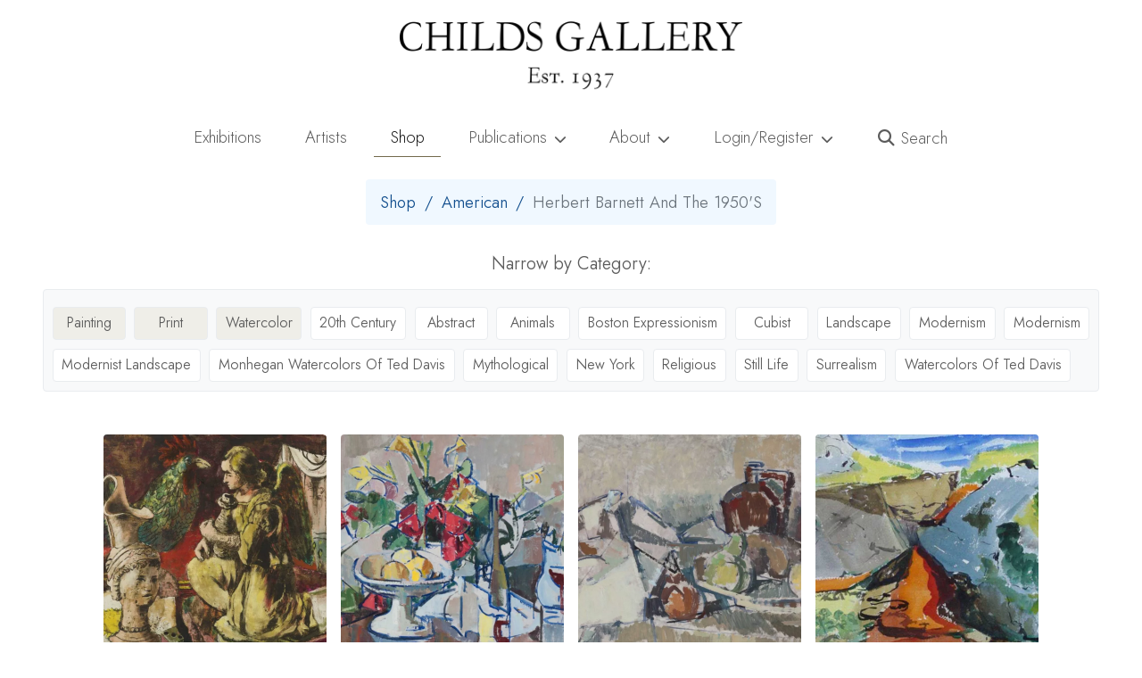

--- FILE ---
content_type: text/html; charset=UTF-8
request_url: https://childsgallery.com/browse/?t%5Bwork-category%5D%5B0%5D=herbert-barnett-and-the-1950s&t%5Bwork-category%5D%5B1%5D=american&so%5B0%5D=541&so%5B1%5D=615
body_size: 19422
content:
<!doctype html>
<html lang="en-US" class="no-js">
<head>
    <meta charset="UTF-8">
    <meta http-equiv="X-UA-Compatible" content="IE=edge">
    <meta name="robots" content="">
    <meta name="viewport" content="width=device-width, initial-scale=1, shrink-to-fit=no">
	  <link rel="profile" href="https://gmpg.org/xfn/11">

	<meta name='robots' content='index, follow, max-image-preview:large, max-snippet:-1, max-video-preview:-1' />
   <!-- Global site tag (gtag.js) - Google Analytics -->
   <script async src="https://www.googletagmanager.com/gtag/js?id=G-4SVQVZZJWE"></script>
   <script>
     window.dataLayer = window.dataLayer || [];
     function gtag(){dataLayer.push(arguments);}
     gtag('js', new Date());
        gtag('config', 'G-4SVQVZZJWE');   </script>
       <link rel="preconnect" href="https://fonts.googleapis.com">
    <link rel="preconnect" href="https://fonts.gstatic.com" crossorigin>

    <link
        rel="preload"
        href="https://fonts.googleapis.com/css2?family=Jost:wght@200..500&display=swap"
        as="style"
        onload="this.onload=null;this.rel='stylesheet'"
    />
    <noscript>
        <link
            href="https://fonts.googleapis.com/css2?family=Jost:wght@200..500&display=swap"
            rel="stylesheet"
            type="text/css"
        />
    </noscript>
    
	<!-- This site is optimized with the Yoast SEO plugin v16.9 - https://yoast.com/wordpress/plugins/seo/ -->
	<title>Childs Gallery | Browse</title>
	<link rel="canonical" href="https://childsgallery.com/browse/" />
	<meta property="og:locale" content="en_US" />
	<meta property="og:type" content="article" />
	<meta property="og:title" content="Childs Gallery | Browse" />
	<meta property="og:url" content="https://childsgallery.com/browse/" />
	<meta property="og:site_name" content="Childs Gallery" />
	<meta property="article:publisher" content="http://facebook.com/childsgallery" />
	<meta property="og:image" content="https://childsgallery.com/wp-content/uploads/childs-gallery-logo-2018.png" />
	<meta property="og:image:width" content="800" />
	<meta property="og:image:height" content="158" />
	<meta name="twitter:card" content="summary_large_image" />
	<meta name="twitter:site" content="@childsgallery" />
	<script type="application/ld+json" class="yoast-schema-graph">{"@context":"https://schema.org","@graph":[{"@type":"Organization","@id":"https://childsgallery.com/#organization","name":"Childs Gallery","url":"https://childsgallery.com/","sameAs":["http://facebook.com/childsgallery","http://instagram.com/childsgallery","http://pinterest.com/childsgallery","https://twitter.com/childsgallery"],"logo":{"@type":"ImageObject","@id":"https://childsgallery.com/#logo","inLanguage":"en-US","url":"https://childsgallery.com/wp-content/uploads/childs-gallery-logo-2018.png","contentUrl":"https://childsgallery.com/wp-content/uploads/childs-gallery-logo-2018.png","width":800,"height":158,"caption":"Childs Gallery"},"image":{"@id":"https://childsgallery.com/#logo"}},{"@type":"WebSite","@id":"https://childsgallery.com/#website","url":"https://childsgallery.com/","name":"Childs Gallery","description":"Childs Gallery: Boston Newbury Street Art Gallery, Established 1939","publisher":{"@id":"https://childsgallery.com/#organization"},"potentialAction":[{"@type":"SearchAction","target":{"@type":"EntryPoint","urlTemplate":"https://childsgallery.com/?s={search_term_string}"},"query-input":"required name=search_term_string"}],"inLanguage":"en-US"},{"@type":"WebPage","@id":"https://childsgallery.com/browse/#webpage","url":"https://childsgallery.com/browse/","name":"Childs Gallery | Browse","isPartOf":{"@id":"https://childsgallery.com/#website"},"datePublished":"2022-04-09T21:22:36+00:00","dateModified":"2022-04-09T21:22:36+00:00","breadcrumb":{"@id":"https://childsgallery.com/browse/#breadcrumb"},"inLanguage":"en-US","potentialAction":[{"@type":"ReadAction","target":["https://childsgallery.com/browse/"]}]},{"@type":"BreadcrumbList","@id":"https://childsgallery.com/browse/#breadcrumb","itemListElement":[{"@type":"ListItem","position":1,"name":"Browse"}]}]}</script>
	<!-- / Yoast SEO plugin. -->


     <script>document.documentElement.classList.remove("no-js");</script>
     <noscript><link rel="stylesheet" href="https://cdnjs.cloudflare.com/ajax/libs/font-awesome/5.15.3/css/all.min.css" integrity="sha512-iBBXm8fW90+nuLcSKlbmrPcLa0OT92xO1BIsZ+ywDWZCvqsWgccV3gFoRBv0z+8dLJgyAHIhR35VZc2oM/gI1w==" crossorigin="anonymous" /></noscript>
             <link rel="preload" href="//childsgallery.com/wp-content/themes/headless/dist/runtime.bundle.5ce41078.js" as="script">
             <link rel="preload" href="//childsgallery.com/wp-content/themes/headless/dist/appjs.bundle.0c97f0dd.js" as="script">
             <link rel="preload" href="//childsgallery.com/wp-content/themes/headless/dist/node_bootstrap.bundle.73531c6c.js" as="script">
             <link rel="preload" href="//childsgallery.com/wp-content/themes/headless/dist/node_webpack.bundle.da07990f.js" as="script">
             <link rel="preload" href="//childsgallery.com/wp-content/themes/headless/dist/node_infinite-scroll.bundle.9b7d0eb7.js" as="script">
             <link rel="preload" href="//childsgallery.com/wp-content/themes/headless/dist/appstyles.bundle.17d35fe1.js" as="script">
             <link rel="preload" href="//childsgallery.com/wp-content/themes/headless/dist/node_charenc.bundle.fbf37998.js" as="script">
             <link rel="preload" href="//childsgallery.com/wp-content/themes/headless/dist/node_crypt.bundle.5087e483.js" as="script">
             <link rel="preload" href="//childsgallery.com/wp-content/themes/headless/dist/node_ev-emitter.bundle.65fc07f2.js" as="script">
             <link rel="preload" href="//childsgallery.com/wp-content/themes/headless/dist/node_fizzy-ui-utils.bundle.1626e8b9.js" as="script">
             <link rel="preload" href="//childsgallery.com/wp-content/themes/headless/dist/node_http-build-query.bundle.96424cd9.js" as="script">
             <link rel="preload" href="//childsgallery.com/wp-content/themes/headless/dist/node_is-buffer.bundle.ddc8e03f.js" as="script">
             <link rel="preload" href="//childsgallery.com/wp-content/themes/headless/dist/node_jquery-fontspy.bundle.209a1351.js" as="script">
             <link rel="preload" href="//childsgallery.com/wp-content/themes/headless/dist/node_jquery.easing.bundle.074d12dc.js" as="script">
             <link rel="preload" href="//childsgallery.com/wp-content/themes/headless/dist/node_jquery.bundle.f074ad37.js" as="script">
             <link rel="preload" href="//childsgallery.com/wp-content/themes/headless/dist/node_lodash.debounce.bundle.0aa3ddfb.js" as="script">
             <link rel="preload" href="//childsgallery.com/wp-content/themes/headless/dist/node_md5.bundle.7470227f.js" as="script">
             <link rel="preload" href="//childsgallery.com/wp-content/themes/headless/dist/node_popper.js.bundle.35b00d68.js" as="script">
             <link rel="preload" href="//childsgallery.com/wp-content/themes/headless/dist/index.bundle.95588940.js" as="script">
         <link rel="apple-touch-icon" sizes="180x180" href="/apple-touch-icon.png">
    <link rel="icon" type="image/png" sizes="32x32" href="/favicon-32x32.png">
    <link rel="icon" type="image/png" sizes="16x16" href="/favicon-16x16.png">
    <link rel="manifest" href="/site.webmanifest">
    <link rel="mask-icon" href="/safari-pinned-tab.svg" color="#5bbad5">
    <meta name="msapplication-TileColor" content="#da532c">
    <meta name="theme-color" content="#ffffff">
    <script>
window._wpemojiSettings = {"baseUrl":"https:\/\/s.w.org\/images\/core\/emoji\/15.0.3\/72x72\/","ext":".png","svgUrl":"https:\/\/s.w.org\/images\/core\/emoji\/15.0.3\/svg\/","svgExt":".svg","source":{"concatemoji":"https:\/\/childsgallery.com\/wp-includes\/js\/wp-emoji-release.min.js?ver=6.6.4"}};
/*! This file is auto-generated */
!function(i,n){var o,s,e;function c(e){try{var t={supportTests:e,timestamp:(new Date).valueOf()};sessionStorage.setItem(o,JSON.stringify(t))}catch(e){}}function p(e,t,n){e.clearRect(0,0,e.canvas.width,e.canvas.height),e.fillText(t,0,0);var t=new Uint32Array(e.getImageData(0,0,e.canvas.width,e.canvas.height).data),r=(e.clearRect(0,0,e.canvas.width,e.canvas.height),e.fillText(n,0,0),new Uint32Array(e.getImageData(0,0,e.canvas.width,e.canvas.height).data));return t.every(function(e,t){return e===r[t]})}function u(e,t,n){switch(t){case"flag":return n(e,"\ud83c\udff3\ufe0f\u200d\u26a7\ufe0f","\ud83c\udff3\ufe0f\u200b\u26a7\ufe0f")?!1:!n(e,"\ud83c\uddfa\ud83c\uddf3","\ud83c\uddfa\u200b\ud83c\uddf3")&&!n(e,"\ud83c\udff4\udb40\udc67\udb40\udc62\udb40\udc65\udb40\udc6e\udb40\udc67\udb40\udc7f","\ud83c\udff4\u200b\udb40\udc67\u200b\udb40\udc62\u200b\udb40\udc65\u200b\udb40\udc6e\u200b\udb40\udc67\u200b\udb40\udc7f");case"emoji":return!n(e,"\ud83d\udc26\u200d\u2b1b","\ud83d\udc26\u200b\u2b1b")}return!1}function f(e,t,n){var r="undefined"!=typeof WorkerGlobalScope&&self instanceof WorkerGlobalScope?new OffscreenCanvas(300,150):i.createElement("canvas"),a=r.getContext("2d",{willReadFrequently:!0}),o=(a.textBaseline="top",a.font="600 32px Arial",{});return e.forEach(function(e){o[e]=t(a,e,n)}),o}function t(e){var t=i.createElement("script");t.src=e,t.defer=!0,i.head.appendChild(t)}"undefined"!=typeof Promise&&(o="wpEmojiSettingsSupports",s=["flag","emoji"],n.supports={everything:!0,everythingExceptFlag:!0},e=new Promise(function(e){i.addEventListener("DOMContentLoaded",e,{once:!0})}),new Promise(function(t){var n=function(){try{var e=JSON.parse(sessionStorage.getItem(o));if("object"==typeof e&&"number"==typeof e.timestamp&&(new Date).valueOf()<e.timestamp+604800&&"object"==typeof e.supportTests)return e.supportTests}catch(e){}return null}();if(!n){if("undefined"!=typeof Worker&&"undefined"!=typeof OffscreenCanvas&&"undefined"!=typeof URL&&URL.createObjectURL&&"undefined"!=typeof Blob)try{var e="postMessage("+f.toString()+"("+[JSON.stringify(s),u.toString(),p.toString()].join(",")+"));",r=new Blob([e],{type:"text/javascript"}),a=new Worker(URL.createObjectURL(r),{name:"wpTestEmojiSupports"});return void(a.onmessage=function(e){c(n=e.data),a.terminate(),t(n)})}catch(e){}c(n=f(s,u,p))}t(n)}).then(function(e){for(var t in e)n.supports[t]=e[t],n.supports.everything=n.supports.everything&&n.supports[t],"flag"!==t&&(n.supports.everythingExceptFlag=n.supports.everythingExceptFlag&&n.supports[t]);n.supports.everythingExceptFlag=n.supports.everythingExceptFlag&&!n.supports.flag,n.DOMReady=!1,n.readyCallback=function(){n.DOMReady=!0}}).then(function(){return e}).then(function(){var e;n.supports.everything||(n.readyCallback(),(e=n.source||{}).concatemoji?t(e.concatemoji):e.wpemoji&&e.twemoji&&(t(e.twemoji),t(e.wpemoji)))}))}((window,document),window._wpemojiSettings);
</script>
<style id='wp-emoji-styles-inline-css'>

	img.wp-smiley, img.emoji {
		display: inline !important;
		border: none !important;
		box-shadow: none !important;
		height: 1em !important;
		width: 1em !important;
		margin: 0 0.07em !important;
		vertical-align: -0.1em !important;
		background: none !important;
		padding: 0 !important;
	}
</style>
<noscript><link rel="stylesheet" href="https://childsgallery.com/wp-includes/css/dist/block-library/style.min.css?ver=6.6.4" media="screen"></noscript><link rel="stylesheet" href="https://childsgallery.com/wp-includes/css/dist/block-library/style.min.css?ver=6.6.4" media="print" onload="this.media='all'; this.onload=null;"><style id='classic-theme-styles-inline-css'>
/*! This file is auto-generated */
.wp-block-button__link{color:#fff;background-color:#32373c;border-radius:9999px;box-shadow:none;text-decoration:none;padding:calc(.667em + 2px) calc(1.333em + 2px);font-size:1.125em}.wp-block-file__button{background:#32373c;color:#fff;text-decoration:none}
</style>
<style id='global-styles-inline-css'>
:root{--wp--preset--aspect-ratio--square: 1;--wp--preset--aspect-ratio--4-3: 4/3;--wp--preset--aspect-ratio--3-4: 3/4;--wp--preset--aspect-ratio--3-2: 3/2;--wp--preset--aspect-ratio--2-3: 2/3;--wp--preset--aspect-ratio--16-9: 16/9;--wp--preset--aspect-ratio--9-16: 9/16;--wp--preset--color--black: #000000;--wp--preset--color--cyan-bluish-gray: #abb8c3;--wp--preset--color--white: #ffffff;--wp--preset--color--pale-pink: #f78da7;--wp--preset--color--vivid-red: #cf2e2e;--wp--preset--color--luminous-vivid-orange: #ff6900;--wp--preset--color--luminous-vivid-amber: #fcb900;--wp--preset--color--light-green-cyan: #7bdcb5;--wp--preset--color--vivid-green-cyan: #00d084;--wp--preset--color--pale-cyan-blue: #8ed1fc;--wp--preset--color--vivid-cyan-blue: #0693e3;--wp--preset--color--vivid-purple: #9b51e0;--wp--preset--gradient--vivid-cyan-blue-to-vivid-purple: linear-gradient(135deg,rgba(6,147,227,1) 0%,rgb(155,81,224) 100%);--wp--preset--gradient--light-green-cyan-to-vivid-green-cyan: linear-gradient(135deg,rgb(122,220,180) 0%,rgb(0,208,130) 100%);--wp--preset--gradient--luminous-vivid-amber-to-luminous-vivid-orange: linear-gradient(135deg,rgba(252,185,0,1) 0%,rgba(255,105,0,1) 100%);--wp--preset--gradient--luminous-vivid-orange-to-vivid-red: linear-gradient(135deg,rgba(255,105,0,1) 0%,rgb(207,46,46) 100%);--wp--preset--gradient--very-light-gray-to-cyan-bluish-gray: linear-gradient(135deg,rgb(238,238,238) 0%,rgb(169,184,195) 100%);--wp--preset--gradient--cool-to-warm-spectrum: linear-gradient(135deg,rgb(74,234,220) 0%,rgb(151,120,209) 20%,rgb(207,42,186) 40%,rgb(238,44,130) 60%,rgb(251,105,98) 80%,rgb(254,248,76) 100%);--wp--preset--gradient--blush-light-purple: linear-gradient(135deg,rgb(255,206,236) 0%,rgb(152,150,240) 100%);--wp--preset--gradient--blush-bordeaux: linear-gradient(135deg,rgb(254,205,165) 0%,rgb(254,45,45) 50%,rgb(107,0,62) 100%);--wp--preset--gradient--luminous-dusk: linear-gradient(135deg,rgb(255,203,112) 0%,rgb(199,81,192) 50%,rgb(65,88,208) 100%);--wp--preset--gradient--pale-ocean: linear-gradient(135deg,rgb(255,245,203) 0%,rgb(182,227,212) 50%,rgb(51,167,181) 100%);--wp--preset--gradient--electric-grass: linear-gradient(135deg,rgb(202,248,128) 0%,rgb(113,206,126) 100%);--wp--preset--gradient--midnight: linear-gradient(135deg,rgb(2,3,129) 0%,rgb(40,116,252) 100%);--wp--preset--font-size--small: 13px;--wp--preset--font-size--medium: 20px;--wp--preset--font-size--large: 36px;--wp--preset--font-size--x-large: 42px;--wp--preset--spacing--20: 0.44rem;--wp--preset--spacing--30: 0.67rem;--wp--preset--spacing--40: 1rem;--wp--preset--spacing--50: 1.5rem;--wp--preset--spacing--60: 2.25rem;--wp--preset--spacing--70: 3.38rem;--wp--preset--spacing--80: 5.06rem;--wp--preset--shadow--natural: 6px 6px 9px rgba(0, 0, 0, 0.2);--wp--preset--shadow--deep: 12px 12px 50px rgba(0, 0, 0, 0.4);--wp--preset--shadow--sharp: 6px 6px 0px rgba(0, 0, 0, 0.2);--wp--preset--shadow--outlined: 6px 6px 0px -3px rgba(255, 255, 255, 1), 6px 6px rgba(0, 0, 0, 1);--wp--preset--shadow--crisp: 6px 6px 0px rgba(0, 0, 0, 1);}:where(.is-layout-flex){gap: 0.5em;}:where(.is-layout-grid){gap: 0.5em;}body .is-layout-flex{display: flex;}.is-layout-flex{flex-wrap: wrap;align-items: center;}.is-layout-flex > :is(*, div){margin: 0;}body .is-layout-grid{display: grid;}.is-layout-grid > :is(*, div){margin: 0;}:where(.wp-block-columns.is-layout-flex){gap: 2em;}:where(.wp-block-columns.is-layout-grid){gap: 2em;}:where(.wp-block-post-template.is-layout-flex){gap: 1.25em;}:where(.wp-block-post-template.is-layout-grid){gap: 1.25em;}.has-black-color{color: var(--wp--preset--color--black) !important;}.has-cyan-bluish-gray-color{color: var(--wp--preset--color--cyan-bluish-gray) !important;}.has-white-color{color: var(--wp--preset--color--white) !important;}.has-pale-pink-color{color: var(--wp--preset--color--pale-pink) !important;}.has-vivid-red-color{color: var(--wp--preset--color--vivid-red) !important;}.has-luminous-vivid-orange-color{color: var(--wp--preset--color--luminous-vivid-orange) !important;}.has-luminous-vivid-amber-color{color: var(--wp--preset--color--luminous-vivid-amber) !important;}.has-light-green-cyan-color{color: var(--wp--preset--color--light-green-cyan) !important;}.has-vivid-green-cyan-color{color: var(--wp--preset--color--vivid-green-cyan) !important;}.has-pale-cyan-blue-color{color: var(--wp--preset--color--pale-cyan-blue) !important;}.has-vivid-cyan-blue-color{color: var(--wp--preset--color--vivid-cyan-blue) !important;}.has-vivid-purple-color{color: var(--wp--preset--color--vivid-purple) !important;}.has-black-background-color{background-color: var(--wp--preset--color--black) !important;}.has-cyan-bluish-gray-background-color{background-color: var(--wp--preset--color--cyan-bluish-gray) !important;}.has-white-background-color{background-color: var(--wp--preset--color--white) !important;}.has-pale-pink-background-color{background-color: var(--wp--preset--color--pale-pink) !important;}.has-vivid-red-background-color{background-color: var(--wp--preset--color--vivid-red) !important;}.has-luminous-vivid-orange-background-color{background-color: var(--wp--preset--color--luminous-vivid-orange) !important;}.has-luminous-vivid-amber-background-color{background-color: var(--wp--preset--color--luminous-vivid-amber) !important;}.has-light-green-cyan-background-color{background-color: var(--wp--preset--color--light-green-cyan) !important;}.has-vivid-green-cyan-background-color{background-color: var(--wp--preset--color--vivid-green-cyan) !important;}.has-pale-cyan-blue-background-color{background-color: var(--wp--preset--color--pale-cyan-blue) !important;}.has-vivid-cyan-blue-background-color{background-color: var(--wp--preset--color--vivid-cyan-blue) !important;}.has-vivid-purple-background-color{background-color: var(--wp--preset--color--vivid-purple) !important;}.has-black-border-color{border-color: var(--wp--preset--color--black) !important;}.has-cyan-bluish-gray-border-color{border-color: var(--wp--preset--color--cyan-bluish-gray) !important;}.has-white-border-color{border-color: var(--wp--preset--color--white) !important;}.has-pale-pink-border-color{border-color: var(--wp--preset--color--pale-pink) !important;}.has-vivid-red-border-color{border-color: var(--wp--preset--color--vivid-red) !important;}.has-luminous-vivid-orange-border-color{border-color: var(--wp--preset--color--luminous-vivid-orange) !important;}.has-luminous-vivid-amber-border-color{border-color: var(--wp--preset--color--luminous-vivid-amber) !important;}.has-light-green-cyan-border-color{border-color: var(--wp--preset--color--light-green-cyan) !important;}.has-vivid-green-cyan-border-color{border-color: var(--wp--preset--color--vivid-green-cyan) !important;}.has-pale-cyan-blue-border-color{border-color: var(--wp--preset--color--pale-cyan-blue) !important;}.has-vivid-cyan-blue-border-color{border-color: var(--wp--preset--color--vivid-cyan-blue) !important;}.has-vivid-purple-border-color{border-color: var(--wp--preset--color--vivid-purple) !important;}.has-vivid-cyan-blue-to-vivid-purple-gradient-background{background: var(--wp--preset--gradient--vivid-cyan-blue-to-vivid-purple) !important;}.has-light-green-cyan-to-vivid-green-cyan-gradient-background{background: var(--wp--preset--gradient--light-green-cyan-to-vivid-green-cyan) !important;}.has-luminous-vivid-amber-to-luminous-vivid-orange-gradient-background{background: var(--wp--preset--gradient--luminous-vivid-amber-to-luminous-vivid-orange) !important;}.has-luminous-vivid-orange-to-vivid-red-gradient-background{background: var(--wp--preset--gradient--luminous-vivid-orange-to-vivid-red) !important;}.has-very-light-gray-to-cyan-bluish-gray-gradient-background{background: var(--wp--preset--gradient--very-light-gray-to-cyan-bluish-gray) !important;}.has-cool-to-warm-spectrum-gradient-background{background: var(--wp--preset--gradient--cool-to-warm-spectrum) !important;}.has-blush-light-purple-gradient-background{background: var(--wp--preset--gradient--blush-light-purple) !important;}.has-blush-bordeaux-gradient-background{background: var(--wp--preset--gradient--blush-bordeaux) !important;}.has-luminous-dusk-gradient-background{background: var(--wp--preset--gradient--luminous-dusk) !important;}.has-pale-ocean-gradient-background{background: var(--wp--preset--gradient--pale-ocean) !important;}.has-electric-grass-gradient-background{background: var(--wp--preset--gradient--electric-grass) !important;}.has-midnight-gradient-background{background: var(--wp--preset--gradient--midnight) !important;}.has-small-font-size{font-size: var(--wp--preset--font-size--small) !important;}.has-medium-font-size{font-size: var(--wp--preset--font-size--medium) !important;}.has-large-font-size{font-size: var(--wp--preset--font-size--large) !important;}.has-x-large-font-size{font-size: var(--wp--preset--font-size--x-large) !important;}
:where(.wp-block-post-template.is-layout-flex){gap: 1.25em;}:where(.wp-block-post-template.is-layout-grid){gap: 1.25em;}
:where(.wp-block-columns.is-layout-flex){gap: 2em;}:where(.wp-block-columns.is-layout-grid){gap: 2em;}
:root :where(.wp-block-pullquote){font-size: 1.5em;line-height: 1.6;}
</style>
<style id='woocommerce-inline-inline-css'>
.woocommerce form .form-row .required { visibility: visible; }
</style>
<noscript><link rel="stylesheet" href="//childsgallery.com/wp-content/themes/headless/dist/appstyles.bundle.17d35fe1.css?ver=6.6.4" media="screen"></noscript><link rel="stylesheet" href="//childsgallery.com/wp-content/themes/headless/dist/appstyles.bundle.17d35fe1.css?ver=6.6.4" media="print" onload="this.media='all'; this.onload=null;"><link rel="https://api.w.org/" href="https://childsgallery.com/wp-json/" /><link rel="alternate" title="JSON" type="application/json" href="https://childsgallery.com/wp-json/wp/v2/pages/45056" /><link rel="alternate" title="oEmbed (JSON)" type="application/json+oembed" href="https://childsgallery.com/wp-json/oembed/1.0/embed?url=https%3A%2F%2Fchildsgallery.com%2Fbrowse%2F" />
<link rel="alternate" title="oEmbed (XML)" type="text/xml+oembed" href="https://childsgallery.com/wp-json/oembed/1.0/embed?url=https%3A%2F%2Fchildsgallery.com%2Fbrowse%2F&#038;format=xml" />
	<style type="text/css">
		.class_gwp_my_template_file {
			cursor:help;
		}
	</style>
	<meta name="framework" content="Redux 4.3.9" />	<noscript><style>.woocommerce-product-gallery{ opacity: 1 !important; }</style></noscript>
	<style>.recentcomments a{display:inline !important;padding:0 !important;margin:0 !important;}</style><style id="wpforms-css-vars-root">
				:root {
					--wpforms-field-border-radius: 3px;
--wpforms-field-border-style: solid;
--wpforms-field-border-size: 1px;
--wpforms-field-background-color: #ffffff;
--wpforms-field-border-color: rgba( 0, 0, 0, 0.25 );
--wpforms-field-border-color-spare: rgba( 0, 0, 0, 0.25 );
--wpforms-field-text-color: rgba( 0, 0, 0, 0.7 );
--wpforms-field-menu-color: #ffffff;
--wpforms-label-color: rgba( 0, 0, 0, 0.85 );
--wpforms-label-sublabel-color: rgba( 0, 0, 0, 0.55 );
--wpforms-label-error-color: #d63637;
--wpforms-button-border-radius: 3px;
--wpforms-button-border-style: none;
--wpforms-button-border-size: 1px;
--wpforms-button-background-color: #066aab;
--wpforms-button-border-color: #066aab;
--wpforms-button-text-color: #ffffff;
--wpforms-page-break-color: #066aab;
--wpforms-background-image: none;
--wpforms-background-position: center center;
--wpforms-background-repeat: no-repeat;
--wpforms-background-size: cover;
--wpforms-background-width: 100px;
--wpforms-background-height: 100px;
--wpforms-background-color: rgba( 0, 0, 0, 0 );
--wpforms-background-url: none;
--wpforms-container-padding: 0px;
--wpforms-container-border-style: none;
--wpforms-container-border-width: 1px;
--wpforms-container-border-color: #000000;
--wpforms-container-border-radius: 3px;
--wpforms-field-size-input-height: 43px;
--wpforms-field-size-input-spacing: 15px;
--wpforms-field-size-font-size: 16px;
--wpforms-field-size-line-height: 19px;
--wpforms-field-size-padding-h: 14px;
--wpforms-field-size-checkbox-size: 16px;
--wpforms-field-size-sublabel-spacing: 5px;
--wpforms-field-size-icon-size: 1;
--wpforms-label-size-font-size: 16px;
--wpforms-label-size-line-height: 19px;
--wpforms-label-size-sublabel-font-size: 14px;
--wpforms-label-size-sublabel-line-height: 17px;
--wpforms-button-size-font-size: 17px;
--wpforms-button-size-height: 41px;
--wpforms-button-size-padding-h: 15px;
--wpforms-button-size-margin-top: 10px;
--wpforms-container-shadow-size-box-shadow: none;

				}
			</style></head>

<body class="page-template-default page page-id-45056 theme-headless woocommerce-no-js prepainting woocommerce-active critical browse">
      <style>
        #prepainter {
          opacity: .98;
          position: fixed;
          inset: 0;
          z-index: 5;
          background: #f0f8ff;
          transition: opacity .3s ease-in-out;
          height: 100vh;
          display: flex;
          align-items: center;
          justify-content: center;
          font-size: 5rem;
          color: var(--light-accent-color, #dbd7c9);          
        }
        body.prepainting.prepainting-fade > #prepainter {
          opacity: 0;
        }
        #masthead {
            transition: opacity .15s ease-in-out;
        }
        body.prepainting #masthead {
            opacity: 0;
        }
        body:not(.prepainting) > #prepainter {
          display: none;
        }
      </style>
      <div id="prepainter"><i class="fa-solid fa-circle-notch fa-spin"></i></div>
     <script>window.hardReload=e=>{const t=e||window.location.href,o=document.getElementById("_hardReload"),i=document.createElement("form");if(o)return o.submit();i.setAttribute("action",t),i.setAttribute("method","POST"),i.setAttribute("id","_hardReload"),document.body.append(i),i.submit()},function(){var e=document.cookie.split(";").find(e=>e.trim().startsWith("_h_release="));document.cookie="_h_release=b5023c4f896aa187106d; path=/; expires=Fri, 31 Dec 9999 23:59:59 GMT",e&&"b5023c4f896aa187106d"!==e.split("=")[1]&&hardReload()}();</script> <div id="page" class="site">
  <div id="h-delegate">
    	<header id="masthead" class="site-header">
    		<div class="site-branding container-fluid d-none d-md-block py-4 px-0">
                    <a aria-label="Childs Gallery Home Page"
              href="https://childsgallery.com"
              class="triggers-lazy-module nav-link-raw cp-disabled"
              data-module="handleAnalyticsClick">
              <img width="800"
                height="158"
                src="https://childsgallery.com/wp-content/uploads/childs-gallery-logo-2018.png"
                class="mx-auto d-block img-fluid"
                alt="Childs Gallery"></a>
        </div>
    		<!-- .site-branding -->

    		<nav class="navbar navbar-expand-md navbar-light">
    			<div class="container-lg">
    				<!-- Brand and toggle get grouped for better mobile display -->
    				<a aria-label="Return to home page"
              class="navbar-brand d-md-none px-0 nav-link-raw triggers-lazy-module"
              data-module="handleAnalyticsClick"
              href="https://childsgallery.com">
                <img
                  width="800"
                  height="158"
                  alt="Childs Gallery"
                  class="img-fluid"
                  aria-label="Return to home page"
                  src="https://childsgallery.com/wp-content/uploads/childs-gallery-logo-2018.png"></a>
    				<button class="navbar-toggler" type="button" data-toggle="collapse" data-target="#bs-primary-navbar-collapse"
    					aria-controls="bs-primary-navbar-collapse" aria-expanded="false" aria-label="Toggle navigation">
    					<span class="navbar-toggler-icon"></span>
    				</button>
                        <div id="bs-primary-navbar-collapse" class="collapse navbar-collapse critical"><ul id="menu-main-menu" class="navbar-nav w-100"><li itemscope="itemscope" itemtype="https://www.schema.org/SiteNavigationElement" id="menu-item-5661" class="menu-item menu-item-type-post_type menu-item-object-page menu-item-home menu-item-5661 nav-item"><a title="Exhibitions" href="https://childsgallery.com/" data-ga-label="Menu: Exhibitions" data-module="handleAnalyticsClick" class="nav-link triggers-lazy-module nav-link-raw">Exhibitions<i class="fas fa-chevron-down icon" aria-hidden="true"></i> </a></li>
<li itemscope="itemscope" itemtype="https://www.schema.org/SiteNavigationElement" id="menu-item-495" class="menu-item menu-item-type-post_type menu-item-object-page menu-item-495 nav-item"><a title="Artists" href="https://childsgallery.com/artists/" data-ga-label="Menu: Artists" data-module="handleAnalyticsClick" class="nav-link triggers-lazy-module nav-link-raw">Artists<i class="fas fa-chevron-down icon" aria-hidden="true"></i> </a></li>
<li itemscope="itemscope" itemtype="https://www.schema.org/SiteNavigationElement" id="menu-item-47852" class="menu-item menu-item-type-post_type menu-item-object-page current-menu-item page_item page-item-45056 current_page_item active menu-item-47852 nav-item"><a title="Shop" href="https://childsgallery.com/browse/" data-ga-label="Menu: Shop" data-module="handleAnalyticsClick" class="nav-link triggers-lazy-module nav-link-raw" aria-current="page">Shop<i class="fas fa-chevron-down icon" aria-hidden="true"></i> </a></li>
<li itemscope="itemscope" itemtype="https://www.schema.org/SiteNavigationElement" id="menu-item-19845" class="menu-item menu-item-type-post_type menu-item-object-page menu-item-has-children dropdown menu-item-19845 nav-item"><a title="Publications" href="#" data-toggle="dropdown" aria-haspopup="true" aria-expanded="false" class="dropdown-toggle nav-link" id="menu-item-dropdown-19845">Publications<i class="fas fa-chevron-down icon" aria-hidden="true"></i> </a>
<ul class="dropdown-menu critical" aria-labelledby="menu-item-dropdown-19845" role="menu">
	<li itemscope="itemscope" itemtype="https://www.schema.org/SiteNavigationElement" id="menu-item-45060" class="menu-item menu-item-type-post_type menu-item-object-page menu-item-45060 nav-item"><a title="Bulletins &#038; Catalogues" href="https://childsgallery.com/publications/" data-ga-label="Menu: Bulletins &#038; Catalogues" data-module="handleAnalyticsClick" class="dropdown-item nav-link-raw triggers-lazy-module">Bulletins &#038; Catalogues<i class="fas fa-chevron-down icon" aria-hidden="true"></i> </a></li>
	<li itemscope="itemscope" itemtype="https://www.schema.org/SiteNavigationElement" id="menu-item-19844" class="menu-item menu-item-type-post_type menu-item-object-page menu-item-19844 nav-item"><a title="Books" href="https://childsgallery.com/books/" data-ga-label="Menu: Books" data-module="handleAnalyticsClick" class="dropdown-item nav-link-raw triggers-lazy-module">Books<i class="fas fa-chevron-down icon" aria-hidden="true"></i> </a></li>
</ul>
</li>
<li itemscope="itemscope" itemtype="https://www.schema.org/SiteNavigationElement" id="menu-item-443" class="menu-item menu-item-type-post_type menu-item-object-page menu-item-has-children dropdown menu-item-443 nav-item"><a title="About" href="#" data-toggle="dropdown" aria-haspopup="true" aria-expanded="false" class="dropdown-toggle nav-link" id="menu-item-dropdown-443">About<i class="fas fa-chevron-down icon" aria-hidden="true"></i> </a>
<ul class="dropdown-menu critical" aria-labelledby="menu-item-dropdown-443" role="menu">
	<li itemscope="itemscope" itemtype="https://www.schema.org/SiteNavigationElement" id="menu-item-390" class="menu-item menu-item-type-post_type menu-item-object-page menu-item-390 nav-item"><a title="Contact" href="https://childsgallery.com/contact/" data-ga-label="Menu: Contact" data-module="handleAnalyticsClick" class="dropdown-item nav-link-raw triggers-lazy-module">Contact<i class="fas fa-chevron-down icon" aria-hidden="true"></i> </a></li>
	<li itemscope="itemscope" itemtype="https://www.schema.org/SiteNavigationElement" id="menu-item-45063" class="menu-item menu-item-type-post_type menu-item-object-page menu-item-45063 nav-item"><a title="About Us" href="https://childsgallery.com/about/" data-ga-label="Menu: About Us" data-module="handleAnalyticsClick" class="dropdown-item nav-link-raw triggers-lazy-module">About Us<i class="fas fa-chevron-down icon" aria-hidden="true"></i> </a></li>
	<li itemscope="itemscope" itemtype="https://www.schema.org/SiteNavigationElement" id="menu-item-305" class="menu-item menu-item-type-post_type menu-item-object-page menu-item-305 nav-item"><a title="Services" href="https://childsgallery.com/services/" data-ga-label="Menu: Services" data-module="handleAnalyticsClick" class="dropdown-item nav-link-raw triggers-lazy-module">Services<i class="fas fa-chevron-down icon" aria-hidden="true"></i> </a></li>
</ul>
</li>
<li itemscope="itemscope" itemtype="https://www.schema.org/SiteNavigationElement" id="menu-item-474" class="menu-item menu-item-type-post_type menu-item-object-page menu-item-has-children dropdown menu-item-474 nav-item"><a title="Login/Register" href="#" data-toggle="dropdown" aria-haspopup="true" aria-expanded="false" class="dropdown-toggle nav-link" id="menu-item-dropdown-474">Login/Register<i class="fas fa-chevron-down icon" aria-hidden="true"></i> </a>
<ul class="dropdown-menu critical" aria-labelledby="menu-item-dropdown-474" role="menu">
	<li itemscope="itemscope" itemtype="https://www.schema.org/SiteNavigationElement" id="menu-item-492" class="menu-item menu-item-type-post_type menu-item-object-page menu-item-492 nav-item"><a title="Account Details" href="https://childsgallery.com/my-account/" data-ga-label="Menu: Account Details" data-module="handleAnalyticsClick" class="dropdown-item nav-link-raw triggers-lazy-module">Account Details<i class="fas fa-chevron-down icon" aria-hidden="true"></i> </a></li>
	<li itemscope="itemscope" itemtype="https://www.schema.org/SiteNavigationElement" id="menu-item-6044" class="menu-item menu-item-type-post_type menu-item-object-page menu-item-6044 nav-item"><a title="Saved Lists" href="https://childsgallery.com/wishlist/" data-ga-label="Menu: Saved Lists" data-module="handleAnalyticsClick" class="dropdown-item nav-link-raw triggers-lazy-module">Saved Lists<i class="fas fa-chevron-down icon" aria-hidden="true"></i> </a></li>
	<li itemscope="itemscope" itemtype="https://www.schema.org/SiteNavigationElement" id="menu-item-472" class="menu-item menu-item-type-post_type menu-item-object-page menu-item-472 nav-item"><a title="Checkout" href="https://childsgallery.com/checkout/" data-ga-label="Menu: Checkout" data-module="handleAnalyticsClick" class="dropdown-item nav-link-raw triggers-lazy-module">Checkout<i class="fas fa-chevron-down icon" aria-hidden="true"></i> </a></li>
</ul>
</li>
        <li itemscope="itemscope"
            itemtype="https://www.schema.org/SiteNavigationElement"
            id="menu-item-search" class="menu-item nav-item extra">
            <a title="Search"
             class="btn btn-link menu-search d-inline-block nav-link" data-toggle="collapse"
             href="#collapseSearch" role="button" aria-expanded="false" aria-label="Search"
             aria-controls="collapseSearch"><i class="fa-solid fa-search icon"></i><span class="ml-2">Search</span>
            </a>
        </li>        <li itemscope="itemscope"
            itemtype="https://www.schema.org/SiteNavigationElement"
            id="menu-item-cart" class="menu-item nav-item d-none">
            <a class="btn btn-link menu-cart d-inline-block nav-link nav-link-raw triggers-lazy-module" href="https://childsgallery.com/cart/"
            title="View Cart" aria-label="View Cart"
            data-module="handleAnalyticsClick">
            <i class="fa-solid fa-shopping-cart icon"></i>
            <span id="cartCount" class="ml-2">
              <span>(</span>
              <span>0</span>
              <span>)</span>
            </span>
            </a>
        </li>        <li itemscope="itemscope"
            itemtype="https://www.schema.org/SiteNavigationElement"
            id="menu-item-wishlist" class="menu-item nav-item d-none">
            <a title="Wishlist" href="https://childsgallery.com/wishlist/" aria-label="View Wishlist"
             class="btn btn-link menu-wishlist nav-link nav-link-raw triggers-lazy-module"
             data-module="handleAnalyticsClick">
             <i class="fa-solid fa-star icon"></i>
              <span class="ml-2">
                <span>(</span>
                <span id="wishlistCount">0</span>
                <span>)</span>
              </span>
            </a>
        </li></ul></div>    			</div>
    		</nav>
    		<!-- #site-navigation -->

        <!-- Purge Button -->
        


    	</header>

    		<!-- #masthead -->

<main id="primary" class="site-main container">

	<!-- Collapsing Search -->
	
<div class="collapse container mb-5 px-0" id="collapseSearch">

  <div class="search-form">
    <div class="input-group">
      <div class="input-group-prepend">
        <span class="input-group-text d-none d-sm-block" id="search-addon-navsearch">
          <i class="fa-solid fa-circle-notch icon show-during-progress fa-spin"></i>
          <i class="fa-solid fa-search icon hide-during-progress"></i>
        </span>
      </div>
      <input type="text" id="mainSearch" class="form-control" placeholder="Search artists, works, types or categories" aria-label="Search" aria-describedby="search-addon1">
      <div class="input-group-append dropdown">

        <!-- Collapsing Dropdown -->
        
<button class="btn btn-outline-primary dropdown-toggle" id="advancedFilters" type="button" data-toggle="dropdown" aria-haspopup="true" aria-expanded="false">
  <span class="d-none d-sm-inline-block">Advanced Filters</span>
  <i class="fa-solid fa-chevron-down icon ml-sm-2 d-none d-sm-inline-block"></i>
  <i class="fa-solid fa-filter icon ml-sm-2 d-inline-block d-sm-none"></i>
</button>
<div class="dropdown-menu dropdown-menu-right">
  <a aria-label="Filter by Type" class="dropdown-item" data-toggle="collapse" href="#collapseFilterByType" role="button" aria-expanded="false" aria-controls="collapseFilterByType">by Type</a>
  <a aria-label="Filter by Category" class="dropdown-item" data-toggle="collapse" href="#collapseFilterByCategory" role="button" aria-expanded="false" aria-controls="collapseFilterByCategory">by Category</a>
  <a aria-label="Filter by Size" class="dropdown-item" data-toggle="collapse" href="#collapseFilterBySize" role="button" aria-expanded="false" aria-controls="collapseFilterBySize">by Size</a>
  <a aria-label="Filter by Label" class="dropdown-item" data-toggle="collapse" href="#collapseFilterByYear" role="button" aria-expanded="false" aria-controls="collapseFilterByYear">by Year</a>
</div>

      </div>
      <div class="input-group-append">
        <button class="btn btn-outline-primary input-group-text" id="closeAllSearch" type="button">
          <span class="d-none d-sm-block">Cancel</span>
          <span><i class="fa-solid fa-times icon d-inline d-sm-none"></i></span>
        </button>
      </div>
    </div>
    <div class="alert alert-warning no-results d-none m-3">No results found</div>
  </div>


      <!-- Filter by Type -->
            <div class="collapse filter-by" id="collapseFilterByType">
        <div class="card my-4">
          <div class="card-header">
            <h2>Filter by Type</h2>
            <button class="btn btn-light close-search-filter" data-target="#collapseFilterByType">Cancel</button>
          </div>
          <div class="card-body">
                                <div class="form-check form-check-inline">
                      <input class="form-check-input filtered-input disabled" type="checkbox" name="checkboxFilterByType" id="filterTypeCollage" value="collage" data-unfiltered-key="tow">
                      <label class="form-check-label" for="filterTypeCollage">Collage</label>
                    </div>
                                        <div class="form-check form-check-inline">
                      <input class="form-check-input filtered-input disabled" type="checkbox" name="checkboxFilterByType" id="filterTypeDrawing" value="drawing" data-unfiltered-key="tow">
                      <label class="form-check-label" for="filterTypeDrawing">Drawing</label>
                    </div>
                                        <div class="form-check form-check-inline">
                      <input class="form-check-input filtered-input disabled" type="checkbox" name="checkboxFilterByType" id="filterTypeInk-wash" value="ink-wash" data-unfiltered-key="tow">
                      <label class="form-check-label" for="filterTypeInk-wash">Ink Wash</label>
                    </div>
                                        <div class="form-check form-check-inline">
                      <input class="form-check-input filtered-input disabled" type="checkbox" name="checkboxFilterByType" id="filterTypeMixed-media" value="mixed-media" data-unfiltered-key="tow">
                      <label class="form-check-label" for="filterTypeMixed-media">Mixed Media</label>
                    </div>
                                        <div class="form-check form-check-inline">
                      <input class="form-check-input filtered-input disabled" type="checkbox" name="checkboxFilterByType" id="filterTypePainting" value="painting" data-unfiltered-key="tow">
                      <label class="form-check-label" for="filterTypePainting">Painting</label>
                    </div>
                                        <div class="form-check form-check-inline">
                      <input class="form-check-input filtered-input disabled" type="checkbox" name="checkboxFilterByType" id="filterTypePastel" value="pastel" data-unfiltered-key="tow">
                      <label class="form-check-label" for="filterTypePastel">Pastel</label>
                    </div>
                                        <div class="form-check form-check-inline">
                      <input class="form-check-input filtered-input disabled" type="checkbox" name="checkboxFilterByType" id="filterTypePhotograph" value="photograph" data-unfiltered-key="tow">
                      <label class="form-check-label" for="filterTypePhotograph">Photograph</label>
                    </div>
                                        <div class="form-check form-check-inline">
                      <input class="form-check-input filtered-input disabled" type="checkbox" name="checkboxFilterByType" id="filterTypePrint" value="print" data-unfiltered-key="tow">
                      <label class="form-check-label" for="filterTypePrint">Print</label>
                    </div>
                                        <div class="form-check form-check-inline">
                      <input class="form-check-input filtered-input disabled" type="checkbox" name="checkboxFilterByType" id="filterTypeSculpture" value="sculpture" data-unfiltered-key="tow">
                      <label class="form-check-label" for="filterTypeSculpture">Sculpture</label>
                    </div>
                                        <div class="form-check form-check-inline">
                      <input class="form-check-input filtered-input disabled" type="checkbox" name="checkboxFilterByType" id="filterTypeTextile" value="textile" data-unfiltered-key="tow">
                      <label class="form-check-label" for="filterTypeTextile">Textile</label>
                    </div>
                                        <div class="form-check form-check-inline">
                      <input class="form-check-input filtered-input disabled" type="checkbox" name="checkboxFilterByType" id="filterTypeWatercolor" value="watercolor" data-unfiltered-key="tow">
                      <label class="form-check-label" for="filterTypeWatercolor">Watercolor</label>
                    </div>
                              </div>
        </div>
      </div>
      <!-- END Filter by Type -->

      <!-- Filter by Category -->
            <div class="collapse filter-by" id="collapseFilterByCategory">
        <div class="card my-4">
          <div class="card-header">
            <h2>Filter by Category</h2>
            <button class="btn btn-light close-search-filter" data-target="#collapseFilterByCategory">Cancel</button>
          </div>
          <div class="card-body">
                                <div class="form-check form-check-inline">
                      <input class="form-check-input filtered-input disabled" type="checkbox" name="checkBoxFilterByCategory" id="filterTypeAbstract" value="abstract" data-unfiltered-key="wc">
                      <label class="form-check-label" for="filterTypeAbstract">Abstract</label>
                    </div>
                                        <div class="form-check form-check-inline">
                      <input class="form-check-input filtered-input disabled" type="checkbox" name="checkBoxFilterByCategory" id="filterTypeImpressionist" value="impressionist" data-unfiltered-key="wc">
                      <label class="form-check-label" for="filterTypeImpressionist">American &amp; Marine Impressionism</label>
                    </div>
                                        <div class="form-check form-check-inline">
                      <input class="form-check-input filtered-input disabled" type="checkbox" name="checkBoxFilterByCategory" id="filterTypeAmerican-scene" value="american-scene" data-unfiltered-key="wc">
                      <label class="form-check-label" for="filterTypeAmerican-scene">American Regionalism</label>
                    </div>
                                        <div class="form-check form-check-inline">
                      <input class="form-check-input filtered-input disabled" type="checkbox" name="checkBoxFilterByCategory" id="filterTypeBoston-expressionism" value="boston-expressionism" data-unfiltered-key="wc">
                      <label class="form-check-label" for="filterTypeBoston-expressionism">Boston Expressionism</label>
                    </div>
                                        <div class="form-check form-check-inline">
                      <input class="form-check-input filtered-input disabled" type="checkbox" name="checkBoxFilterByCategory" id="filterTypeBoston-school-american-impressionism" value="boston-school-american-impressionism" data-unfiltered-key="wc">
                      <label class="form-check-label" for="filterTypeBoston-school-american-impressionism">Boston School</label>
                    </div>
                                        <div class="form-check form-check-inline">
                      <input class="form-check-input filtered-input disabled" type="checkbox" name="checkBoxFilterByCategory" id="filterTypeContemporary" value="contemporary" data-unfiltered-key="wc">
                      <label class="form-check-label" for="filterTypeContemporary">Contemporary</label>
                    </div>
                                        <div class="form-check form-check-inline">
                      <input class="form-check-input filtered-input disabled" type="checkbox" name="checkBoxFilterByCategory" id="filterTypeLgbtq" value="lgbtq" data-unfiltered-key="wc">
                      <label class="form-check-label" for="filterTypeLgbtq">LGBTQ+</label>
                    </div>
                                        <div class="form-check form-check-inline">
                      <input class="form-check-input filtered-input disabled" type="checkbox" name="checkBoxFilterByCategory" id="filterTypeMagic-realism" value="magic-realism" data-unfiltered-key="wc">
                      <label class="form-check-label" for="filterTypeMagic-realism">Magic Realism</label>
                    </div>
                                        <div class="form-check form-check-inline">
                      <input class="form-check-input filtered-input disabled" type="checkbox" name="checkBoxFilterByCategory" id="filterTypeOld-master" value="old-master" data-unfiltered-key="wc">
                      <label class="form-check-label" for="filterTypeOld-master">Old Master</label>
                    </div>
                                        <div class="form-check form-check-inline">
                      <input class="form-check-input filtered-input disabled" type="checkbox" name="checkBoxFilterByCategory" id="filterTypeSocial-realism-ashcan-school" value="social-realism-ashcan-school" data-unfiltered-key="wc">
                      <label class="form-check-label" for="filterTypeSocial-realism-ashcan-school">Social Realism &amp; Ashcan School</label>
                    </div>
                                        <div class="form-check form-check-inline">
                      <input class="form-check-input filtered-input disabled" type="checkbox" name="checkBoxFilterByCategory" id="filterTypeThe-nude" value="the-nude" data-unfiltered-key="wc">
                      <label class="form-check-label" for="filterTypeThe-nude">The Nude</label>
                    </div>
                                        <div class="form-check form-check-inline">
                      <input class="form-check-input filtered-input disabled" type="checkbox" name="checkBoxFilterByCategory" id="filterTypeWomen-artists" value="women-artists" data-unfiltered-key="wc">
                      <label class="form-check-label" for="filterTypeWomen-artists">Women Artists</label>
                    </div>
                              </div>
        </div>
      </div>
      <!-- End Filter by Category -->

      <!-- Filter by Size -->

            <div class="collapse filter-by" id="collapseFilterBySize">
        <div class="card my-4 full-width-sm no-padding">
          <div class="card-header">
            <h2>Filter by Size</h2>
            <button class="btn btn-light close-search-filter" data-target="#collapseFilterBySize">Cancel</button>
          </div>
          <div class="card-body">
            <div class="text-center">
                <div class="form-check form-check-inline">
                  <input class="form-check-input size-metric-radio filtered-input disabled" checked="checked" type="radio" name="radioFilterSizeMetric" id="radioMetricInches" value="inches" data-unfiltered-key="met">
                  <label class="form-check-label" for="radioMetricInches">Inches</label>
                </div>
                <div class="form-check form-check-inline">
                  <input class="form-check-input size-metric-radio filtered-input disabled" type="radio" name="radioFilterSizeMetric" id="radioMetricCm" value="centimeters" data-unfiltered-key="met">
                  <label class="form-check-label" for="radioMetricCm">Centimeters</label>
                </div>
              </div>
              <input name="formControlMinWidth" type="hidden" class="filtered-input disabled" id="formControlMinWidth" data-unfiltered-key="wmin"/>
              <input name="formControlMaxWidth" type="hidden" class="filtered-input disabled" id="formControlMaxWidth" data-unfiltered-key="wmax" />
              <input name="formControlMinHeight" type="hidden" class="filtered-input disabled" id="formControlMinHeight" data-unfiltered-key="hmin" />
              <input name="formControlMaxHeight" type="hidden" class="filtered-input disabled" id="formControlMaxHeight" data-unfiltered-key="hmax"/>
              <div class="size-slider-layout mt-4">
                <div class="text-center axis-label-w" style="grid-column: 3 / 4">Width</div>
                <div id="noUiSliderWidth" class="my-2" style="grid-column: 3 / 4"></div>
                <div class="vertical-text axis-label-h">Height</div>
                <div id="noUiSliderHeight" style="height: 355px"></div>
                <div class="canvas"></div>
              </div> <!--- no-ui-slider -->
          </div> <!--- card body -->
        </div> <!--- card -->
      </div> <!---collapse -->
      <!-- End Filter by Size -->

      <!-- Filter by Year -->
      <div class="collapse filter-by" id="collapseFilterByYear">
        <div class="card my-4">
          <div class="card-header">
            <h2>Filter by Year</h2>
            <button class="btn btn-light close-search-filter" data-target="#collapseFilterByYear">Cancel</button>
          </div>
          <div class="card-body">
            <div class="from-to-year flex-gap-2 max-width-sm">
                  <input name="filterFromYear" class="form-control form-control-lg filtered-input disabled" id="filterFromYear" type="number" placeholder="Minimum Year (ex. 1955)" data-unfiltered-key="ymin">
                  <input name="filterToYear" class="form-control form-control-lg filtered-input disabled" id="filterToYear" type="number" placeholder="Maximum Year (ex. 1975)" data-unfiltered-key="ymax">
            </div>
          </div>
        </div>
      </div>
      <!-- End Filter by Year -->

      <div class="form-group button-control mt-1">
          <button aria-label="Search"
            class="btn btn-blue search-filters d-none triggers-lazy-module h-triggers-operation reset-scroll"
            style="z-index: 3"
            data-module="handleOperationSubmitted"
            data-feedback-target="#searchFeedback"
            data-callback="h_scroll_after_pagination"
            data-container="#collapseSearch"
            data-post-type="product"
            data-target="#searchResultsAS"
            data-operation-class="H\Rest\Operations\Endpoints\OperationAdvancedSearch">Search</button>
      </div>

      <div id="searchFeedback" class="h-alert button-control"></div>

      <div id="searchResultsAS" data-access-class="H\DataAccess\ReadOnly\WPQuery\DataAccessAdvancedSearch" data-component-class="H\Components\WorksForExhibition">
      </div>

</div>

		<div class="h-template-content">
	        
<div id="worksForBrowse"
    data-access-class="H\DataAccess\ReadOnly\WPQuery\DataAccessGetWorksForCategories"
    data-component-class="H\Components\BrowseResults">
    <div id="ComponentBrowseResultsDataAccessGetWorksForCategories" class="scrollable" data-scroll-container=".h-thumb-grid"><div class="browse-content"><section id="section-breadcrumb"><nav aria-label="breadcrumb" class="text-center pt-3" id="nav-scroll"><ol class="breadcrumb d-inline-flex"><li class="breadcrumb-item"><a href="https://childsgallery.com/browse/" aria-label="Shop">Shop</a></li><li class="breadcrumb-item"><a data-target="#worksForBrowse" data-args="{&quot;selected_slugs&quot;:{&quot;work-category&quot;:[&quot;american&quot;],&quot;type-of-work&quot;:[]},&quot;posts_per_page&quot;:48,&quot;paged&quot;:1,&quot;target&quot;:&quot;#worksForBrowse&quot;,&quot;is_ajax&quot;:true}" data-meta="{&quot;sort_order&quot;:[&quot;541&quot;,&quot;615&quot;]}" data-callback="h_scroll_after_pagination" data-module="handleComponentState" aria-label="View American" data-event-category="Browse" data-ga-label="American" class="h-triggers-state-change triggers-lazy-module reset-scroll" href="https://childsgallery.com/browse/?t%5Bwork-category%5D%5B0%5D=american">American</a></li><li class="breadcrumb-item active">Herbert Barnett and the 1950&#039;s</li></ol></nav></section><section id="section-category-nav"><div class="filtered-terms full-width px-2 px-sm-5 mt-3 text-center"><h5 class="mb-3">Narrow by Category:</h5><div class="filter-by- flex-gap-1"><a data-target="#worksForBrowse" data-taxonomy="type-of-work" data-args="{&quot;selected_slugs&quot;:{&quot;type-of-work&quot;:[&quot;painting&quot;],&quot;work-category&quot;:[&quot;herbert-barnett-and-the-1950s&quot;,&quot;american&quot;]},&quot;posts_per_page&quot;:48,&quot;paged&quot;:1,&quot;target&quot;:&quot;#worksForBrowse&quot;,&quot;is_ajax&quot;:true}" data-meta="{&quot;sort_order&quot;:[&quot;541&quot;,&quot;615&quot;,&quot;32&quot;]}" data-callback="h_scroll_after_pagination" data-module="handleComponentState" aria-label="View Painting" class="triggers-lazy-module h-triggers-state-change reset-scroll work-type" href="https://childsgallery.com/browse/?t%5Btype-of-work%5D%5B0%5D=painting&#038;t%5Bwork-category%5D%5B0%5D=herbert-barnett-and-the-1950s&#038;t%5Bwork-category%5D%5B1%5D=american&#038;so%5B0%5D=541&#038;so%5B1%5D=615&#038;so%5B2%5D=32">Painting</a><a data-target="#worksForBrowse" data-taxonomy="type-of-work" data-args="{&quot;selected_slugs&quot;:{&quot;type-of-work&quot;:[&quot;print&quot;],&quot;work-category&quot;:[&quot;herbert-barnett-and-the-1950s&quot;,&quot;american&quot;]},&quot;posts_per_page&quot;:48,&quot;paged&quot;:1,&quot;target&quot;:&quot;#worksForBrowse&quot;,&quot;is_ajax&quot;:true}" data-meta="{&quot;sort_order&quot;:[&quot;541&quot;,&quot;615&quot;,&quot;35&quot;]}" data-callback="h_scroll_after_pagination" data-module="handleComponentState" aria-label="View Print" class="triggers-lazy-module h-triggers-state-change reset-scroll work-type" href="https://childsgallery.com/browse/?t%5Btype-of-work%5D%5B0%5D=print&#038;t%5Bwork-category%5D%5B0%5D=herbert-barnett-and-the-1950s&#038;t%5Bwork-category%5D%5B1%5D=american&#038;so%5B0%5D=541&#038;so%5B1%5D=615&#038;so%5B2%5D=35">Print</a><a data-target="#worksForBrowse" data-taxonomy="type-of-work" data-args="{&quot;selected_slugs&quot;:{&quot;type-of-work&quot;:[&quot;watercolor&quot;],&quot;work-category&quot;:[&quot;herbert-barnett-and-the-1950s&quot;,&quot;american&quot;]},&quot;posts_per_page&quot;:48,&quot;paged&quot;:1,&quot;target&quot;:&quot;#worksForBrowse&quot;,&quot;is_ajax&quot;:true}" data-meta="{&quot;sort_order&quot;:[&quot;541&quot;,&quot;615&quot;,&quot;37&quot;]}" data-callback="h_scroll_after_pagination" data-module="handleComponentState" aria-label="View Watercolor" class="triggers-lazy-module h-triggers-state-change reset-scroll work-type" href="https://childsgallery.com/browse/?t%5Btype-of-work%5D%5B0%5D=watercolor&#038;t%5Bwork-category%5D%5B0%5D=herbert-barnett-and-the-1950s&#038;t%5Bwork-category%5D%5B1%5D=american&#038;so%5B0%5D=541&#038;so%5B1%5D=615&#038;so%5B2%5D=37">Watercolor</a><a data-target="#worksForBrowse" data-taxonomy="work-category" data-args="{&quot;selected_slugs&quot;:{&quot;work-category&quot;:[&quot;20th-century&quot;,&quot;herbert-barnett-and-the-1950s&quot;,&quot;american&quot;],&quot;type-of-work&quot;:[]},&quot;posts_per_page&quot;:48,&quot;paged&quot;:1,&quot;target&quot;:&quot;#worksForBrowse&quot;,&quot;is_ajax&quot;:true}" data-meta="{&quot;sort_order&quot;:[&quot;541&quot;,&quot;615&quot;,&quot;540&quot;]}" data-callback="h_scroll_after_pagination" data-module="handleComponentState" aria-label="View 20th Century" class="triggers-lazy-module h-triggers-state-change reset-scroll" href="https://childsgallery.com/browse/?t%5Bwork-category%5D%5B0%5D=20th-century&#038;t%5Bwork-category%5D%5B1%5D=herbert-barnett-and-the-1950s&#038;t%5Bwork-category%5D%5B2%5D=american&#038;so%5B0%5D=541&#038;so%5B1%5D=615&#038;so%5B2%5D=540">20th Century</a><a data-target="#worksForBrowse" data-taxonomy="work-category" data-args="{&quot;selected_slugs&quot;:{&quot;work-category&quot;:[&quot;abstract&quot;,&quot;herbert-barnett-and-the-1950s&quot;,&quot;american&quot;],&quot;type-of-work&quot;:[]},&quot;posts_per_page&quot;:48,&quot;paged&quot;:1,&quot;target&quot;:&quot;#worksForBrowse&quot;,&quot;is_ajax&quot;:true}" data-meta="{&quot;sort_order&quot;:[&quot;541&quot;,&quot;615&quot;,&quot;569&quot;]}" data-callback="h_scroll_after_pagination" data-module="handleComponentState" aria-label="View Abstract" class="triggers-lazy-module h-triggers-state-change reset-scroll" href="https://childsgallery.com/browse/?t%5Bwork-category%5D%5B0%5D=abstract&#038;t%5Bwork-category%5D%5B1%5D=herbert-barnett-and-the-1950s&#038;t%5Bwork-category%5D%5B2%5D=american&#038;so%5B0%5D=541&#038;so%5B1%5D=615&#038;so%5B2%5D=569">Abstract</a><a data-target="#worksForBrowse" data-taxonomy="work-category" data-args="{&quot;selected_slugs&quot;:{&quot;work-category&quot;:[&quot;animals&quot;,&quot;herbert-barnett-and-the-1950s&quot;,&quot;american&quot;],&quot;type-of-work&quot;:[]},&quot;posts_per_page&quot;:48,&quot;paged&quot;:1,&quot;target&quot;:&quot;#worksForBrowse&quot;,&quot;is_ajax&quot;:true}" data-meta="{&quot;sort_order&quot;:[&quot;541&quot;,&quot;615&quot;,&quot;565&quot;]}" data-callback="h_scroll_after_pagination" data-module="handleComponentState" aria-label="View Animals" class="triggers-lazy-module h-triggers-state-change reset-scroll" href="https://childsgallery.com/browse/?t%5Bwork-category%5D%5B0%5D=animals&#038;t%5Bwork-category%5D%5B1%5D=herbert-barnett-and-the-1950s&#038;t%5Bwork-category%5D%5B2%5D=american&#038;so%5B0%5D=541&#038;so%5B1%5D=615&#038;so%5B2%5D=565">Animals</a><a data-target="#worksForBrowse" data-taxonomy="work-category" data-args="{&quot;selected_slugs&quot;:{&quot;work-category&quot;:[&quot;boston-expressionism&quot;,&quot;herbert-barnett-and-the-1950s&quot;,&quot;american&quot;],&quot;type-of-work&quot;:[]},&quot;posts_per_page&quot;:48,&quot;paged&quot;:1,&quot;target&quot;:&quot;#worksForBrowse&quot;,&quot;is_ajax&quot;:true}" data-meta="{&quot;sort_order&quot;:[&quot;541&quot;,&quot;615&quot;,&quot;567&quot;]}" data-callback="h_scroll_after_pagination" data-module="handleComponentState" aria-label="View Boston Expressionism" class="triggers-lazy-module h-triggers-state-change reset-scroll" href="https://childsgallery.com/browse/?t%5Bwork-category%5D%5B0%5D=boston-expressionism&#038;t%5Bwork-category%5D%5B1%5D=herbert-barnett-and-the-1950s&#038;t%5Bwork-category%5D%5B2%5D=american&#038;so%5B0%5D=541&#038;so%5B1%5D=615&#038;so%5B2%5D=567">Boston Expressionism</a><a data-target="#worksForBrowse" data-taxonomy="work-category" data-args="{&quot;selected_slugs&quot;:{&quot;work-category&quot;:[&quot;cubist&quot;,&quot;herbert-barnett-and-the-1950s&quot;,&quot;american&quot;],&quot;type-of-work&quot;:[]},&quot;posts_per_page&quot;:48,&quot;paged&quot;:1,&quot;target&quot;:&quot;#worksForBrowse&quot;,&quot;is_ajax&quot;:true}" data-meta="{&quot;sort_order&quot;:[&quot;541&quot;,&quot;615&quot;,&quot;650&quot;]}" data-callback="h_scroll_after_pagination" data-module="handleComponentState" aria-label="View Cubist" class="triggers-lazy-module h-triggers-state-change reset-scroll" href="https://childsgallery.com/browse/?t%5Bwork-category%5D%5B0%5D=cubist&#038;t%5Bwork-category%5D%5B1%5D=herbert-barnett-and-the-1950s&#038;t%5Bwork-category%5D%5B2%5D=american&#038;so%5B0%5D=541&#038;so%5B1%5D=615&#038;so%5B2%5D=650">Cubist</a><a data-target="#worksForBrowse" data-taxonomy="work-category" data-args="{&quot;selected_slugs&quot;:{&quot;work-category&quot;:[&quot;landscape&quot;,&quot;herbert-barnett-and-the-1950s&quot;,&quot;american&quot;],&quot;type-of-work&quot;:[]},&quot;posts_per_page&quot;:48,&quot;paged&quot;:1,&quot;target&quot;:&quot;#worksForBrowse&quot;,&quot;is_ajax&quot;:true}" data-meta="{&quot;sort_order&quot;:[&quot;541&quot;,&quot;615&quot;,&quot;544&quot;]}" data-callback="h_scroll_after_pagination" data-module="handleComponentState" aria-label="View Landscape" class="triggers-lazy-module h-triggers-state-change reset-scroll" href="https://childsgallery.com/browse/?t%5Bwork-category%5D%5B0%5D=landscape&#038;t%5Bwork-category%5D%5B1%5D=herbert-barnett-and-the-1950s&#038;t%5Bwork-category%5D%5B2%5D=american&#038;so%5B0%5D=541&#038;so%5B1%5D=615&#038;so%5B2%5D=544">Landscape</a><a data-target="#worksForBrowse" data-taxonomy="work-category" data-args="{&quot;selected_slugs&quot;:{&quot;work-category&quot;:[&quot;modernism&quot;,&quot;herbert-barnett-and-the-1950s&quot;,&quot;american&quot;],&quot;type-of-work&quot;:[]},&quot;posts_per_page&quot;:48,&quot;paged&quot;:1,&quot;target&quot;:&quot;#worksForBrowse&quot;,&quot;is_ajax&quot;:true}" data-meta="{&quot;sort_order&quot;:[&quot;541&quot;,&quot;615&quot;,&quot;546&quot;]}" data-callback="h_scroll_after_pagination" data-module="handleComponentState" aria-label="View Modernism" class="triggers-lazy-module h-triggers-state-change reset-scroll" href="https://childsgallery.com/browse/?t%5Bwork-category%5D%5B0%5D=modernism&#038;t%5Bwork-category%5D%5B1%5D=herbert-barnett-and-the-1950s&#038;t%5Bwork-category%5D%5B2%5D=american&#038;so%5B0%5D=541&#038;so%5B1%5D=615&#038;so%5B2%5D=546">Modernism</a><a data-target="#worksForBrowse" data-taxonomy="work-category" data-args="{&quot;selected_slugs&quot;:{&quot;work-category&quot;:[&quot;modernist&quot;,&quot;herbert-barnett-and-the-1950s&quot;,&quot;american&quot;],&quot;type-of-work&quot;:[]},&quot;posts_per_page&quot;:48,&quot;paged&quot;:1,&quot;target&quot;:&quot;#worksForBrowse&quot;,&quot;is_ajax&quot;:true}" data-meta="{&quot;sort_order&quot;:[&quot;541&quot;,&quot;615&quot;,&quot;778&quot;]}" data-callback="h_scroll_after_pagination" data-module="handleComponentState" aria-label="View Modernism" class="triggers-lazy-module h-triggers-state-change reset-scroll" href="https://childsgallery.com/browse/?t%5Bwork-category%5D%5B0%5D=modernist&#038;t%5Bwork-category%5D%5B1%5D=herbert-barnett-and-the-1950s&#038;t%5Bwork-category%5D%5B2%5D=american&#038;so%5B0%5D=541&#038;so%5B1%5D=615&#038;so%5B2%5D=778">Modernism</a><a data-target="#worksForBrowse" data-taxonomy="work-category" data-args="{&quot;selected_slugs&quot;:{&quot;work-category&quot;:[&quot;modernist-landscape&quot;,&quot;herbert-barnett-and-the-1950s&quot;,&quot;american&quot;],&quot;type-of-work&quot;:[]},&quot;posts_per_page&quot;:48,&quot;paged&quot;:1,&quot;target&quot;:&quot;#worksForBrowse&quot;,&quot;is_ajax&quot;:true}" data-meta="{&quot;sort_order&quot;:[&quot;541&quot;,&quot;615&quot;,&quot;558&quot;]}" data-callback="h_scroll_after_pagination" data-module="handleComponentState" aria-label="View Modernist Landscape" class="triggers-lazy-module h-triggers-state-change reset-scroll" href="https://childsgallery.com/browse/?t%5Bwork-category%5D%5B0%5D=modernist-landscape&#038;t%5Bwork-category%5D%5B1%5D=herbert-barnett-and-the-1950s&#038;t%5Bwork-category%5D%5B2%5D=american&#038;so%5B0%5D=541&#038;so%5B1%5D=615&#038;so%5B2%5D=558">Modernist Landscape</a><a data-target="#worksForBrowse" data-taxonomy="work-category" data-args="{&quot;selected_slugs&quot;:{&quot;work-category&quot;:[&quot;monhegan-watercolors-of-ted-davis&quot;,&quot;herbert-barnett-and-the-1950s&quot;,&quot;american&quot;],&quot;type-of-work&quot;:[]},&quot;posts_per_page&quot;:48,&quot;paged&quot;:1,&quot;target&quot;:&quot;#worksForBrowse&quot;,&quot;is_ajax&quot;:true}" data-meta="{&quot;sort_order&quot;:[&quot;541&quot;,&quot;615&quot;,&quot;942&quot;]}" data-callback="h_scroll_after_pagination" data-module="handleComponentState" aria-label="View Monhegan Watercolors of Ted Davis" class="triggers-lazy-module h-triggers-state-change reset-scroll" href="https://childsgallery.com/browse/?t%5Bwork-category%5D%5B0%5D=monhegan-watercolors-of-ted-davis&#038;t%5Bwork-category%5D%5B1%5D=herbert-barnett-and-the-1950s&#038;t%5Bwork-category%5D%5B2%5D=american&#038;so%5B0%5D=541&#038;so%5B1%5D=615&#038;so%5B2%5D=942">Monhegan Watercolors Of Ted Davis</a><a data-target="#worksForBrowse" data-taxonomy="work-category" data-args="{&quot;selected_slugs&quot;:{&quot;work-category&quot;:[&quot;mythological&quot;,&quot;herbert-barnett-and-the-1950s&quot;,&quot;american&quot;],&quot;type-of-work&quot;:[]},&quot;posts_per_page&quot;:48,&quot;paged&quot;:1,&quot;target&quot;:&quot;#worksForBrowse&quot;,&quot;is_ajax&quot;:true}" data-meta="{&quot;sort_order&quot;:[&quot;541&quot;,&quot;615&quot;,&quot;585&quot;]}" data-callback="h_scroll_after_pagination" data-module="handleComponentState" aria-label="View Mythological" class="triggers-lazy-module h-triggers-state-change reset-scroll" href="https://childsgallery.com/browse/?t%5Bwork-category%5D%5B0%5D=mythological&#038;t%5Bwork-category%5D%5B1%5D=herbert-barnett-and-the-1950s&#038;t%5Bwork-category%5D%5B2%5D=american&#038;so%5B0%5D=541&#038;so%5B1%5D=615&#038;so%5B2%5D=585">Mythological</a><a data-target="#worksForBrowse" data-taxonomy="work-category" data-args="{&quot;selected_slugs&quot;:{&quot;work-category&quot;:[&quot;new-york&quot;,&quot;herbert-barnett-and-the-1950s&quot;,&quot;american&quot;],&quot;type-of-work&quot;:[]},&quot;posts_per_page&quot;:48,&quot;paged&quot;:1,&quot;target&quot;:&quot;#worksForBrowse&quot;,&quot;is_ajax&quot;:true}" data-meta="{&quot;sort_order&quot;:[&quot;541&quot;,&quot;615&quot;,&quot;561&quot;]}" data-callback="h_scroll_after_pagination" data-module="handleComponentState" aria-label="View New York" class="triggers-lazy-module h-triggers-state-change reset-scroll" href="https://childsgallery.com/browse/?t%5Bwork-category%5D%5B0%5D=new-york&#038;t%5Bwork-category%5D%5B1%5D=herbert-barnett-and-the-1950s&#038;t%5Bwork-category%5D%5B2%5D=american&#038;so%5B0%5D=541&#038;so%5B1%5D=615&#038;so%5B2%5D=561">New York</a><a data-target="#worksForBrowse" data-taxonomy="work-category" data-args="{&quot;selected_slugs&quot;:{&quot;work-category&quot;:[&quot;religious&quot;,&quot;herbert-barnett-and-the-1950s&quot;,&quot;american&quot;],&quot;type-of-work&quot;:[]},&quot;posts_per_page&quot;:48,&quot;paged&quot;:1,&quot;target&quot;:&quot;#worksForBrowse&quot;,&quot;is_ajax&quot;:true}" data-meta="{&quot;sort_order&quot;:[&quot;541&quot;,&quot;615&quot;,&quot;586&quot;]}" data-callback="h_scroll_after_pagination" data-module="handleComponentState" aria-label="View Religious" class="triggers-lazy-module h-triggers-state-change reset-scroll" href="https://childsgallery.com/browse/?t%5Bwork-category%5D%5B0%5D=religious&#038;t%5Bwork-category%5D%5B1%5D=herbert-barnett-and-the-1950s&#038;t%5Bwork-category%5D%5B2%5D=american&#038;so%5B0%5D=541&#038;so%5B1%5D=615&#038;so%5B2%5D=586">Religious</a><a data-target="#worksForBrowse" data-taxonomy="work-category" data-args="{&quot;selected_slugs&quot;:{&quot;work-category&quot;:[&quot;still-life&quot;,&quot;herbert-barnett-and-the-1950s&quot;,&quot;american&quot;],&quot;type-of-work&quot;:[]},&quot;posts_per_page&quot;:48,&quot;paged&quot;:1,&quot;target&quot;:&quot;#worksForBrowse&quot;,&quot;is_ajax&quot;:true}" data-meta="{&quot;sort_order&quot;:[&quot;541&quot;,&quot;615&quot;,&quot;559&quot;]}" data-callback="h_scroll_after_pagination" data-module="handleComponentState" aria-label="View Still Life" class="triggers-lazy-module h-triggers-state-change reset-scroll" href="https://childsgallery.com/browse/?t%5Bwork-category%5D%5B0%5D=still-life&#038;t%5Bwork-category%5D%5B1%5D=herbert-barnett-and-the-1950s&#038;t%5Bwork-category%5D%5B2%5D=american&#038;so%5B0%5D=541&#038;so%5B1%5D=615&#038;so%5B2%5D=559">Still Life</a><a data-target="#worksForBrowse" data-taxonomy="work-category" data-args="{&quot;selected_slugs&quot;:{&quot;work-category&quot;:[&quot;surrealism&quot;,&quot;herbert-barnett-and-the-1950s&quot;,&quot;american&quot;],&quot;type-of-work&quot;:[]},&quot;posts_per_page&quot;:48,&quot;paged&quot;:1,&quot;target&quot;:&quot;#worksForBrowse&quot;,&quot;is_ajax&quot;:true}" data-meta="{&quot;sort_order&quot;:[&quot;541&quot;,&quot;615&quot;,&quot;566&quot;]}" data-callback="h_scroll_after_pagination" data-module="handleComponentState" aria-label="View Surrealism" class="triggers-lazy-module h-triggers-state-change reset-scroll" href="https://childsgallery.com/browse/?t%5Bwork-category%5D%5B0%5D=surrealism&#038;t%5Bwork-category%5D%5B1%5D=herbert-barnett-and-the-1950s&#038;t%5Bwork-category%5D%5B2%5D=american&#038;so%5B0%5D=541&#038;so%5B1%5D=615&#038;so%5B2%5D=566">Surrealism</a><a data-target="#worksForBrowse" data-taxonomy="work-category" data-args="{&quot;selected_slugs&quot;:{&quot;work-category&quot;:[&quot;watercolors-of-ted-davis&quot;,&quot;herbert-barnett-and-the-1950s&quot;,&quot;american&quot;],&quot;type-of-work&quot;:[]},&quot;posts_per_page&quot;:48,&quot;paged&quot;:1,&quot;target&quot;:&quot;#worksForBrowse&quot;,&quot;is_ajax&quot;:true}" data-meta="{&quot;sort_order&quot;:[&quot;541&quot;,&quot;615&quot;,&quot;943&quot;]}" data-callback="h_scroll_after_pagination" data-module="handleComponentState" aria-label="View Watercolors of Ted Davis" class="triggers-lazy-module h-triggers-state-change reset-scroll" href="https://childsgallery.com/browse/?t%5Bwork-category%5D%5B0%5D=watercolors-of-ted-davis&#038;t%5Bwork-category%5D%5B1%5D=herbert-barnett-and-the-1950s&#038;t%5Bwork-category%5D%5B2%5D=american&#038;so%5B0%5D=541&#038;so%5B1%5D=615&#038;so%5B2%5D=943">Watercolors Of Ted Davis</a></div></div></section><div><span class="d-none null-node"></span></div><div class="h-grid-wrapper full-width px-1 pt-3"><div class="h-thumb-grid"><figure class="h-thumb figure"><div class="h-thumb-image d-block"><a class="nav-link-raw triggers-lazy-module cp-disabled" data-module="handleAnalyticsClick" data-post-id="15732" data-post-type="product" href="https://childsgallery.com/work/angel-and-rooster-2/" aria-label="View Angel and Rooster Karl Zerbe"><picture data-picture="grid"><source type="image/webp" srcset="https://childsgallery.com/wp-content/uploads/karl_zerbe_angel_and_rooster_cgl56638-06a_childs_gallery-1-250x250.webp 250w, https://childsgallery.com/wp-content/uploads/karl_zerbe_angel_and_rooster_cgl56638-06a_childs_gallery-1-500x500.webp 500w, https://childsgallery.com/wp-content/uploads/karl_zerbe_angel_and_rooster_cgl56638-06a_childs_gallery-1-750x750.webp 750w, https://childsgallery.com/wp-content/uploads/karl_zerbe_angel_and_rooster_cgl56638-06a_childs_gallery-1-100x100.webp 100w" sizes="(max-width: 576px) 50vw" /><source type="image/jpeg" srcset="https://childsgallery.com/wp-content/uploads/karl_zerbe_angel_and_rooster_cgl56638-06a_childs_gallery-1-250x250.jpg 250w, https://childsgallery.com/wp-content/uploads/karl_zerbe_angel_and_rooster_cgl56638-06a_childs_gallery-1-500x500.jpg 500w, https://childsgallery.com/wp-content/uploads/karl_zerbe_angel_and_rooster_cgl56638-06a_childs_gallery-1-750x750.jpg 750w, https://childsgallery.com/wp-content/uploads/karl_zerbe_angel_and_rooster_cgl56638-06a_childs_gallery-1-100x100.jpg 100w" sizes="(max-width: 576px) 50vw" /><source type="image/webp" srcset="https://childsgallery.com/wp-content/uploads/karl_zerbe_angel_and_rooster_cgl56638-06a_childs_gallery-1-250x250.webp 250w, https://childsgallery.com/wp-content/uploads/karl_zerbe_angel_and_rooster_cgl56638-06a_childs_gallery-1-500x500.webp 500w, https://childsgallery.com/wp-content/uploads/karl_zerbe_angel_and_rooster_cgl56638-06a_childs_gallery-1-750x750.webp 750w, https://childsgallery.com/wp-content/uploads/karl_zerbe_angel_and_rooster_cgl56638-06a_childs_gallery-1-100x100.webp 100w" sizes="(min-width: 577px) and (max-width: 767px) 250px" /><source type="image/jpeg" srcset="https://childsgallery.com/wp-content/uploads/karl_zerbe_angel_and_rooster_cgl56638-06a_childs_gallery-1-250x250.jpg 250w, https://childsgallery.com/wp-content/uploads/karl_zerbe_angel_and_rooster_cgl56638-06a_childs_gallery-1-500x500.jpg 500w, https://childsgallery.com/wp-content/uploads/karl_zerbe_angel_and_rooster_cgl56638-06a_childs_gallery-1-750x750.jpg 750w, https://childsgallery.com/wp-content/uploads/karl_zerbe_angel_and_rooster_cgl56638-06a_childs_gallery-1-100x100.jpg 100w" sizes="(min-width: 577px) and (max-width: 767px) 250px" /><source type="image/webp" srcset="https://childsgallery.com/wp-content/uploads/karl_zerbe_angel_and_rooster_cgl56638-06a_childs_gallery-1-250x250.webp 250w, https://childsgallery.com/wp-content/uploads/karl_zerbe_angel_and_rooster_cgl56638-06a_childs_gallery-1-500x500.webp 500w, https://childsgallery.com/wp-content/uploads/karl_zerbe_angel_and_rooster_cgl56638-06a_childs_gallery-1-750x750.webp 750w, https://childsgallery.com/wp-content/uploads/karl_zerbe_angel_and_rooster_cgl56638-06a_childs_gallery-1-100x100.webp 100w" sizes="(min-width: 768px) and (max-width: 991px) 250px" /><source type="image/jpeg" srcset="https://childsgallery.com/wp-content/uploads/karl_zerbe_angel_and_rooster_cgl56638-06a_childs_gallery-1-250x250.jpg 250w, https://childsgallery.com/wp-content/uploads/karl_zerbe_angel_and_rooster_cgl56638-06a_childs_gallery-1-500x500.jpg 500w, https://childsgallery.com/wp-content/uploads/karl_zerbe_angel_and_rooster_cgl56638-06a_childs_gallery-1-750x750.jpg 750w, https://childsgallery.com/wp-content/uploads/karl_zerbe_angel_and_rooster_cgl56638-06a_childs_gallery-1-100x100.jpg 100w" sizes="(min-width: 768px) and (max-width: 991px) 250px" /><source type="image/webp" srcset="https://childsgallery.com/wp-content/uploads/karl_zerbe_angel_and_rooster_cgl56638-06a_childs_gallery-1-250x250.webp 250w, https://childsgallery.com/wp-content/uploads/karl_zerbe_angel_and_rooster_cgl56638-06a_childs_gallery-1-500x500.webp 500w, https://childsgallery.com/wp-content/uploads/karl_zerbe_angel_and_rooster_cgl56638-06a_childs_gallery-1-750x750.webp 750w, https://childsgallery.com/wp-content/uploads/karl_zerbe_angel_and_rooster_cgl56638-06a_childs_gallery-1-100x100.webp 100w" sizes="(min-width: 992px) and (max-width: 1199px) 250px" /><source type="image/jpeg" srcset="https://childsgallery.com/wp-content/uploads/karl_zerbe_angel_and_rooster_cgl56638-06a_childs_gallery-1-250x250.jpg 250w, https://childsgallery.com/wp-content/uploads/karl_zerbe_angel_and_rooster_cgl56638-06a_childs_gallery-1-500x500.jpg 500w, https://childsgallery.com/wp-content/uploads/karl_zerbe_angel_and_rooster_cgl56638-06a_childs_gallery-1-750x750.jpg 750w, https://childsgallery.com/wp-content/uploads/karl_zerbe_angel_and_rooster_cgl56638-06a_childs_gallery-1-100x100.jpg 100w" sizes="(min-width: 992px) and (max-width: 1199px) 250px" /><source type="image/webp" srcset="https://childsgallery.com/wp-content/uploads/karl_zerbe_angel_and_rooster_cgl56638-06a_childs_gallery-1-250x250.webp 250w, https://childsgallery.com/wp-content/uploads/karl_zerbe_angel_and_rooster_cgl56638-06a_childs_gallery-1-500x500.webp 500w, https://childsgallery.com/wp-content/uploads/karl_zerbe_angel_and_rooster_cgl56638-06a_childs_gallery-1-750x750.webp 750w, https://childsgallery.com/wp-content/uploads/karl_zerbe_angel_and_rooster_cgl56638-06a_childs_gallery-1-100x100.webp 100w" sizes="(min-width: 1200px) 250px" /><source type="image/jpeg" srcset="https://childsgallery.com/wp-content/uploads/karl_zerbe_angel_and_rooster_cgl56638-06a_childs_gallery-1-250x250.jpg 250w, https://childsgallery.com/wp-content/uploads/karl_zerbe_angel_and_rooster_cgl56638-06a_childs_gallery-1-500x500.jpg 500w, https://childsgallery.com/wp-content/uploads/karl_zerbe_angel_and_rooster_cgl56638-06a_childs_gallery-1-750x750.jpg 750w, https://childsgallery.com/wp-content/uploads/karl_zerbe_angel_and_rooster_cgl56638-06a_childs_gallery-1-100x100.jpg 100w" sizes="(min-width: 1200px) 250px" /><img data-attachment-id="32379" src="https://childsgallery.com/wp-content/uploads/karl_zerbe_angel_and_rooster_cgl56638-06a_childs_gallery-1-250x250.jpg" alt="Painting By Karl Zerbe: Angel And Rooster At Childs Gallery" draggable="false" loading="eager" width="250" height="250" class="d-block mx-auto img-fluid" /></picture></a><span class="icon"><span class="overlay-click-choice"><a data-callback="h_show_side_slide" data-ga-event="quickview" data-post-type="product" data-post-id="15732" data-module="handleComponentState" data-target="#sideSlide .side-slide-content" data-args="{&quot;id&quot;:15732}" class="btn btn-outline-light btn-sm cp-disabled-mobile triggers-lazy-module h-triggers-state-change" href="https://childsgallery.com/browse?slide=15732#grid-scroll" aria-label="Angel and Rooster Karl Zerbe">Quick View</a></span></span><span class="icon-progress"><span class="fa-solid fa-circle-notch fa-spin"></span></span><span class="meta-peek"><span><div class="work-dimensions"><span class="fraction" data-inches="24" data-cm="61">24</span><span class="times">&times;</span><span class="fraction" data-inches="32" data-cm="81.3">32</span><span class="fraction-metric">IN.</span></div></span><span><div><span class="h-price"><span class="dollar">$</span><span>9,500</span></span></div></span></span></div><figcaption data-callback="h_show_side_slide" data-ga-event="quickview" data-post-type="product" data-post-id="15732" data-module="handleComponentState" data-target="#sideSlide .side-slide-content" data-args="{&quot;id&quot;:15732}" class="h-thumb-caption pt-1 pb-3"><a class="triggers-lazy-module nav-link-raw font-italic thumb-caption" data-module="handleAnalyticsClick" data-post-id="15732" href="https://childsgallery.com/work/angel-and-rooster-2/" data-post-type="product" aria-label="View full details for Angel and Rooster Karl Zerbe" title="Angel and Rooster">Angel and Rooster</a><div><a href="https://childsgallery.com/artist/karl-zerbe/" class="triggers-lazy-module nav-link-raw by-line thumb-caption" data-post-type="artist" data-module="handleAnalyticsClick" data-post-id="8058" aria-label="View works by Karl Zerbe">Karl Zerbe</a></div></figcaption></figure><figure class="h-thumb figure"><div class="h-thumb-image d-block"><a class="nav-link-raw triggers-lazy-module cp-disabled" data-module="handleAnalyticsClick" data-post-id="15078" data-post-type="product" href="https://childsgallery.com/work/compote-wine-bottle-and-bouquet/" aria-label="View Compote, Wine Bottle and Bouquet Herbert Barnett"><picture data-picture="grid"><source type="image/webp" srcset="https://childsgallery.com/wp-content/uploads/herbert_barnett_compote_wine_bottle_and_bouquet_78-22-307_childs_gallery-250x250.webp 250w, https://childsgallery.com/wp-content/uploads/herbert_barnett_compote_wine_bottle_and_bouquet_78-22-307_childs_gallery-500x500.webp 500w, https://childsgallery.com/wp-content/uploads/herbert_barnett_compote_wine_bottle_and_bouquet_78-22-307_childs_gallery-750x750.webp 750w, https://childsgallery.com/wp-content/uploads/herbert_barnett_compote_wine_bottle_and_bouquet_78-22-307_childs_gallery-100x100.webp 100w" sizes="(max-width: 576px) 50vw" /><source type="image/jpeg" srcset="https://childsgallery.com/wp-content/uploads/herbert_barnett_compote_wine_bottle_and_bouquet_78-22-307_childs_gallery-250x250.jpg 250w, https://childsgallery.com/wp-content/uploads/herbert_barnett_compote_wine_bottle_and_bouquet_78-22-307_childs_gallery-500x500.jpg 500w, https://childsgallery.com/wp-content/uploads/herbert_barnett_compote_wine_bottle_and_bouquet_78-22-307_childs_gallery-750x750.jpg 750w, https://childsgallery.com/wp-content/uploads/herbert_barnett_compote_wine_bottle_and_bouquet_78-22-307_childs_gallery-100x100.jpg 100w" sizes="(max-width: 576px) 50vw" /><source type="image/webp" srcset="https://childsgallery.com/wp-content/uploads/herbert_barnett_compote_wine_bottle_and_bouquet_78-22-307_childs_gallery-250x250.webp 250w, https://childsgallery.com/wp-content/uploads/herbert_barnett_compote_wine_bottle_and_bouquet_78-22-307_childs_gallery-500x500.webp 500w, https://childsgallery.com/wp-content/uploads/herbert_barnett_compote_wine_bottle_and_bouquet_78-22-307_childs_gallery-750x750.webp 750w, https://childsgallery.com/wp-content/uploads/herbert_barnett_compote_wine_bottle_and_bouquet_78-22-307_childs_gallery-100x100.webp 100w" sizes="(min-width: 577px) and (max-width: 767px) 250px" /><source type="image/jpeg" srcset="https://childsgallery.com/wp-content/uploads/herbert_barnett_compote_wine_bottle_and_bouquet_78-22-307_childs_gallery-250x250.jpg 250w, https://childsgallery.com/wp-content/uploads/herbert_barnett_compote_wine_bottle_and_bouquet_78-22-307_childs_gallery-500x500.jpg 500w, https://childsgallery.com/wp-content/uploads/herbert_barnett_compote_wine_bottle_and_bouquet_78-22-307_childs_gallery-750x750.jpg 750w, https://childsgallery.com/wp-content/uploads/herbert_barnett_compote_wine_bottle_and_bouquet_78-22-307_childs_gallery-100x100.jpg 100w" sizes="(min-width: 577px) and (max-width: 767px) 250px" /><source type="image/webp" srcset="https://childsgallery.com/wp-content/uploads/herbert_barnett_compote_wine_bottle_and_bouquet_78-22-307_childs_gallery-250x250.webp 250w, https://childsgallery.com/wp-content/uploads/herbert_barnett_compote_wine_bottle_and_bouquet_78-22-307_childs_gallery-500x500.webp 500w, https://childsgallery.com/wp-content/uploads/herbert_barnett_compote_wine_bottle_and_bouquet_78-22-307_childs_gallery-750x750.webp 750w, https://childsgallery.com/wp-content/uploads/herbert_barnett_compote_wine_bottle_and_bouquet_78-22-307_childs_gallery-100x100.webp 100w" sizes="(min-width: 768px) and (max-width: 991px) 250px" /><source type="image/jpeg" srcset="https://childsgallery.com/wp-content/uploads/herbert_barnett_compote_wine_bottle_and_bouquet_78-22-307_childs_gallery-250x250.jpg 250w, https://childsgallery.com/wp-content/uploads/herbert_barnett_compote_wine_bottle_and_bouquet_78-22-307_childs_gallery-500x500.jpg 500w, https://childsgallery.com/wp-content/uploads/herbert_barnett_compote_wine_bottle_and_bouquet_78-22-307_childs_gallery-750x750.jpg 750w, https://childsgallery.com/wp-content/uploads/herbert_barnett_compote_wine_bottle_and_bouquet_78-22-307_childs_gallery-100x100.jpg 100w" sizes="(min-width: 768px) and (max-width: 991px) 250px" /><source type="image/webp" srcset="https://childsgallery.com/wp-content/uploads/herbert_barnett_compote_wine_bottle_and_bouquet_78-22-307_childs_gallery-250x250.webp 250w, https://childsgallery.com/wp-content/uploads/herbert_barnett_compote_wine_bottle_and_bouquet_78-22-307_childs_gallery-500x500.webp 500w, https://childsgallery.com/wp-content/uploads/herbert_barnett_compote_wine_bottle_and_bouquet_78-22-307_childs_gallery-750x750.webp 750w, https://childsgallery.com/wp-content/uploads/herbert_barnett_compote_wine_bottle_and_bouquet_78-22-307_childs_gallery-100x100.webp 100w" sizes="(min-width: 992px) and (max-width: 1199px) 250px" /><source type="image/jpeg" srcset="https://childsgallery.com/wp-content/uploads/herbert_barnett_compote_wine_bottle_and_bouquet_78-22-307_childs_gallery-250x250.jpg 250w, https://childsgallery.com/wp-content/uploads/herbert_barnett_compote_wine_bottle_and_bouquet_78-22-307_childs_gallery-500x500.jpg 500w, https://childsgallery.com/wp-content/uploads/herbert_barnett_compote_wine_bottle_and_bouquet_78-22-307_childs_gallery-750x750.jpg 750w, https://childsgallery.com/wp-content/uploads/herbert_barnett_compote_wine_bottle_and_bouquet_78-22-307_childs_gallery-100x100.jpg 100w" sizes="(min-width: 992px) and (max-width: 1199px) 250px" /><source type="image/webp" srcset="https://childsgallery.com/wp-content/uploads/herbert_barnett_compote_wine_bottle_and_bouquet_78-22-307_childs_gallery-250x250.webp 250w, https://childsgallery.com/wp-content/uploads/herbert_barnett_compote_wine_bottle_and_bouquet_78-22-307_childs_gallery-500x500.webp 500w, https://childsgallery.com/wp-content/uploads/herbert_barnett_compote_wine_bottle_and_bouquet_78-22-307_childs_gallery-750x750.webp 750w, https://childsgallery.com/wp-content/uploads/herbert_barnett_compote_wine_bottle_and_bouquet_78-22-307_childs_gallery-100x100.webp 100w" sizes="(min-width: 1200px) 250px" /><source type="image/jpeg" srcset="https://childsgallery.com/wp-content/uploads/herbert_barnett_compote_wine_bottle_and_bouquet_78-22-307_childs_gallery-250x250.jpg 250w, https://childsgallery.com/wp-content/uploads/herbert_barnett_compote_wine_bottle_and_bouquet_78-22-307_childs_gallery-500x500.jpg 500w, https://childsgallery.com/wp-content/uploads/herbert_barnett_compote_wine_bottle_and_bouquet_78-22-307_childs_gallery-750x750.jpg 750w, https://childsgallery.com/wp-content/uploads/herbert_barnett_compote_wine_bottle_and_bouquet_78-22-307_childs_gallery-100x100.jpg 100w" sizes="(min-width: 1200px) 250px" /><img data-attachment-id="22209" src="https://childsgallery.com/wp-content/uploads/herbert_barnett_compote_wine_bottle_and_bouquet_78-22-307_childs_gallery-250x250.jpg" alt="Painting By Herbert Barnett: Compote, Wine Bottle And Bouquet At Childs Gallery" draggable="false" loading="eager" width="250" height="250" class="d-block mx-auto img-fluid" /></picture></a><span class="icon"><span class="overlay-click-choice"><a data-callback="h_show_side_slide" data-ga-event="quickview" data-post-type="product" data-post-id="15078" data-module="handleComponentState" data-target="#sideSlide .side-slide-content" data-args="{&quot;id&quot;:15078}" class="btn btn-outline-light btn-sm cp-disabled-mobile triggers-lazy-module h-triggers-state-change" href="https://childsgallery.com/browse?slide=15078#grid-scroll" aria-label="Compote, Wine Bottle and Bouquet Herbert Barnett">Quick View</a></span></span><span class="icon-progress"><span class="fa-solid fa-circle-notch fa-spin"></span></span><span class="meta-peek"><span><div class="work-dimensions"><span class="fraction" data-inches="30" data-cm="76.2">30</span><span class="times">&times;</span><span class="fraction" data-inches="36" data-cm="91.4">36</span><span class="fraction-metric">IN.</span></div></span><span><div><span class="h-price"><span class="dollar">$</span><span>8,500</span></span></div></span></span></div><figcaption data-callback="h_show_side_slide" data-ga-event="quickview" data-post-type="product" data-post-id="15078" data-module="handleComponentState" data-target="#sideSlide .side-slide-content" data-args="{&quot;id&quot;:15078}" class="h-thumb-caption pt-1 pb-3"><a class="triggers-lazy-module nav-link-raw font-italic thumb-caption" data-module="handleAnalyticsClick" data-post-id="15078" href="https://childsgallery.com/work/compote-wine-bottle-and-bouquet/" data-post-type="product" aria-label="View full details for Compote, Wine Bottle and Bouquet Herbert Barnett" title="Compote, Wine Bottle and Bouquet">Compote, Wine Bottle and Bouquet</a><div><a href="https://childsgallery.com/artist/herbert-barnett/" class="triggers-lazy-module nav-link-raw by-line thumb-caption" data-post-type="artist" data-module="handleAnalyticsClick" data-post-id="8987" aria-label="View works by Herbert Barnett">Herbert Barnett</a></div></figcaption></figure><figure class="h-thumb figure"><div class="h-thumb-image d-block"><a class="nav-link-raw triggers-lazy-module cp-disabled" data-module="handleAnalyticsClick" data-post-id="15064" data-post-type="product" href="https://childsgallery.com/work/still-life-with-fruit-and-brown-jug/" aria-label="View Still Life with Fruit and Brown Jug Herbert Barnett"><picture data-picture="grid"><source type="image/webp" srcset="https://childsgallery.com/wp-content/uploads/herbert_barnett_still_life_with_fruit_and_brown_jug_78-22-353_childs_gallery-250x250.webp 250w, https://childsgallery.com/wp-content/uploads/herbert_barnett_still_life_with_fruit_and_brown_jug_78-22-353_childs_gallery-500x500.webp 500w, https://childsgallery.com/wp-content/uploads/herbert_barnett_still_life_with_fruit_and_brown_jug_78-22-353_childs_gallery-750x750.webp 750w, https://childsgallery.com/wp-content/uploads/herbert_barnett_still_life_with_fruit_and_brown_jug_78-22-353_childs_gallery-100x100.webp 100w" sizes="(max-width: 576px) 50vw" /><source type="image/jpeg" srcset="https://childsgallery.com/wp-content/uploads/herbert_barnett_still_life_with_fruit_and_brown_jug_78-22-353_childs_gallery-250x250.jpg 250w, https://childsgallery.com/wp-content/uploads/herbert_barnett_still_life_with_fruit_and_brown_jug_78-22-353_childs_gallery-500x500.jpg 500w, https://childsgallery.com/wp-content/uploads/herbert_barnett_still_life_with_fruit_and_brown_jug_78-22-353_childs_gallery-750x750.jpg 750w, https://childsgallery.com/wp-content/uploads/herbert_barnett_still_life_with_fruit_and_brown_jug_78-22-353_childs_gallery-100x100.jpg 100w" sizes="(max-width: 576px) 50vw" /><source type="image/webp" srcset="https://childsgallery.com/wp-content/uploads/herbert_barnett_still_life_with_fruit_and_brown_jug_78-22-353_childs_gallery-250x250.webp 250w, https://childsgallery.com/wp-content/uploads/herbert_barnett_still_life_with_fruit_and_brown_jug_78-22-353_childs_gallery-500x500.webp 500w, https://childsgallery.com/wp-content/uploads/herbert_barnett_still_life_with_fruit_and_brown_jug_78-22-353_childs_gallery-750x750.webp 750w, https://childsgallery.com/wp-content/uploads/herbert_barnett_still_life_with_fruit_and_brown_jug_78-22-353_childs_gallery-100x100.webp 100w" sizes="(min-width: 577px) and (max-width: 767px) 250px" /><source type="image/jpeg" srcset="https://childsgallery.com/wp-content/uploads/herbert_barnett_still_life_with_fruit_and_brown_jug_78-22-353_childs_gallery-250x250.jpg 250w, https://childsgallery.com/wp-content/uploads/herbert_barnett_still_life_with_fruit_and_brown_jug_78-22-353_childs_gallery-500x500.jpg 500w, https://childsgallery.com/wp-content/uploads/herbert_barnett_still_life_with_fruit_and_brown_jug_78-22-353_childs_gallery-750x750.jpg 750w, https://childsgallery.com/wp-content/uploads/herbert_barnett_still_life_with_fruit_and_brown_jug_78-22-353_childs_gallery-100x100.jpg 100w" sizes="(min-width: 577px) and (max-width: 767px) 250px" /><source type="image/webp" srcset="https://childsgallery.com/wp-content/uploads/herbert_barnett_still_life_with_fruit_and_brown_jug_78-22-353_childs_gallery-250x250.webp 250w, https://childsgallery.com/wp-content/uploads/herbert_barnett_still_life_with_fruit_and_brown_jug_78-22-353_childs_gallery-500x500.webp 500w, https://childsgallery.com/wp-content/uploads/herbert_barnett_still_life_with_fruit_and_brown_jug_78-22-353_childs_gallery-750x750.webp 750w, https://childsgallery.com/wp-content/uploads/herbert_barnett_still_life_with_fruit_and_brown_jug_78-22-353_childs_gallery-100x100.webp 100w" sizes="(min-width: 768px) and (max-width: 991px) 250px" /><source type="image/jpeg" srcset="https://childsgallery.com/wp-content/uploads/herbert_barnett_still_life_with_fruit_and_brown_jug_78-22-353_childs_gallery-250x250.jpg 250w, https://childsgallery.com/wp-content/uploads/herbert_barnett_still_life_with_fruit_and_brown_jug_78-22-353_childs_gallery-500x500.jpg 500w, https://childsgallery.com/wp-content/uploads/herbert_barnett_still_life_with_fruit_and_brown_jug_78-22-353_childs_gallery-750x750.jpg 750w, https://childsgallery.com/wp-content/uploads/herbert_barnett_still_life_with_fruit_and_brown_jug_78-22-353_childs_gallery-100x100.jpg 100w" sizes="(min-width: 768px) and (max-width: 991px) 250px" /><source type="image/webp" srcset="https://childsgallery.com/wp-content/uploads/herbert_barnett_still_life_with_fruit_and_brown_jug_78-22-353_childs_gallery-250x250.webp 250w, https://childsgallery.com/wp-content/uploads/herbert_barnett_still_life_with_fruit_and_brown_jug_78-22-353_childs_gallery-500x500.webp 500w, https://childsgallery.com/wp-content/uploads/herbert_barnett_still_life_with_fruit_and_brown_jug_78-22-353_childs_gallery-750x750.webp 750w, https://childsgallery.com/wp-content/uploads/herbert_barnett_still_life_with_fruit_and_brown_jug_78-22-353_childs_gallery-100x100.webp 100w" sizes="(min-width: 992px) and (max-width: 1199px) 250px" /><source type="image/jpeg" srcset="https://childsgallery.com/wp-content/uploads/herbert_barnett_still_life_with_fruit_and_brown_jug_78-22-353_childs_gallery-250x250.jpg 250w, https://childsgallery.com/wp-content/uploads/herbert_barnett_still_life_with_fruit_and_brown_jug_78-22-353_childs_gallery-500x500.jpg 500w, https://childsgallery.com/wp-content/uploads/herbert_barnett_still_life_with_fruit_and_brown_jug_78-22-353_childs_gallery-750x750.jpg 750w, https://childsgallery.com/wp-content/uploads/herbert_barnett_still_life_with_fruit_and_brown_jug_78-22-353_childs_gallery-100x100.jpg 100w" sizes="(min-width: 992px) and (max-width: 1199px) 250px" /><source type="image/webp" srcset="https://childsgallery.com/wp-content/uploads/herbert_barnett_still_life_with_fruit_and_brown_jug_78-22-353_childs_gallery-250x250.webp 250w, https://childsgallery.com/wp-content/uploads/herbert_barnett_still_life_with_fruit_and_brown_jug_78-22-353_childs_gallery-500x500.webp 500w, https://childsgallery.com/wp-content/uploads/herbert_barnett_still_life_with_fruit_and_brown_jug_78-22-353_childs_gallery-750x750.webp 750w, https://childsgallery.com/wp-content/uploads/herbert_barnett_still_life_with_fruit_and_brown_jug_78-22-353_childs_gallery-100x100.webp 100w" sizes="(min-width: 1200px) 250px" /><source type="image/jpeg" srcset="https://childsgallery.com/wp-content/uploads/herbert_barnett_still_life_with_fruit_and_brown_jug_78-22-353_childs_gallery-250x250.jpg 250w, https://childsgallery.com/wp-content/uploads/herbert_barnett_still_life_with_fruit_and_brown_jug_78-22-353_childs_gallery-500x500.jpg 500w, https://childsgallery.com/wp-content/uploads/herbert_barnett_still_life_with_fruit_and_brown_jug_78-22-353_childs_gallery-750x750.jpg 750w, https://childsgallery.com/wp-content/uploads/herbert_barnett_still_life_with_fruit_and_brown_jug_78-22-353_childs_gallery-100x100.jpg 100w" sizes="(min-width: 1200px) 250px" /><img data-attachment-id="22215" src="https://childsgallery.com/wp-content/uploads/herbert_barnett_still_life_with_fruit_and_brown_jug_78-22-353_childs_gallery-250x250.jpg" alt="Painting By Herbert Barnett: Still Life With Fruit And Brown Jug At Childs Gallery" draggable="false" loading="eager" width="250" height="250" class="d-block mx-auto img-fluid" /></picture></a><span class="icon"><span class="overlay-click-choice"><a data-callback="h_show_side_slide" data-ga-event="quickview" data-post-type="product" data-post-id="15064" data-module="handleComponentState" data-target="#sideSlide .side-slide-content" data-args="{&quot;id&quot;:15064}" class="btn btn-outline-light btn-sm cp-disabled-mobile triggers-lazy-module h-triggers-state-change" href="https://childsgallery.com/browse?slide=15064#grid-scroll" aria-label="Still Life with Fruit and Brown Jug Herbert Barnett">Quick View</a></span></span><span class="icon-progress"><span class="fa-solid fa-circle-notch fa-spin"></span></span><span class="meta-peek"><span><div class="work-dimensions"><span class="fraction" data-inches="11" data-cm="27.9">11</span><span class="times">&times;</span><span class="fraction" data-inches="18" data-cm="45.7">18</span><span class="fraction-metric">IN.</span></div></span><span><div><span class="h-price"><span class="dollar">$</span><span>3,200</span></span></div></span></span></div><figcaption data-callback="h_show_side_slide" data-ga-event="quickview" data-post-type="product" data-post-id="15064" data-module="handleComponentState" data-target="#sideSlide .side-slide-content" data-args="{&quot;id&quot;:15064}" class="h-thumb-caption pt-1 pb-3"><a class="triggers-lazy-module nav-link-raw font-italic thumb-caption" data-module="handleAnalyticsClick" data-post-id="15064" href="https://childsgallery.com/work/still-life-with-fruit-and-brown-jug/" data-post-type="product" aria-label="View full details for Still Life with Fruit and Brown Jug Herbert Barnett" title="Still Life with Fruit and Brown Jug">Still Life with Fruit and Brown Jug</a><div><a href="https://childsgallery.com/artist/herbert-barnett/" class="triggers-lazy-module nav-link-raw by-line thumb-caption" data-post-type="artist" data-module="handleAnalyticsClick" data-post-id="8987" aria-label="View works by Herbert Barnett">Herbert Barnett</a></div></figcaption></figure><figure class="h-thumb figure"><div class="h-thumb-image d-block"><a class="nav-link-raw triggers-lazy-module cp-disabled" data-module="handleAnalyticsClick" data-post-id="14203" data-post-type="product" href="https://childsgallery.com/work/rocky-forms-monhegan-maine/" aria-label="View Rocky Forms, Monhegan Maine Ted Davis"><picture data-picture="grid"><source type="image/webp" srcset="https://childsgallery.com/wp-content/uploads/ted_davis_rocky_forms__monhegan_maine_99-23-012_childs_gallery-250x250.webp 250w, https://childsgallery.com/wp-content/uploads/ted_davis_rocky_forms__monhegan_maine_99-23-012_childs_gallery-500x500.webp 500w, https://childsgallery.com/wp-content/uploads/ted_davis_rocky_forms__monhegan_maine_99-23-012_childs_gallery-100x100.webp 100w" sizes="(max-width: 576px) 50vw" /><source type="image/jpeg" srcset="https://childsgallery.com/wp-content/uploads/ted_davis_rocky_forms__monhegan_maine_99-23-012_childs_gallery-250x250.jpg 250w, https://childsgallery.com/wp-content/uploads/ted_davis_rocky_forms__monhegan_maine_99-23-012_childs_gallery-500x500.jpg 500w, https://childsgallery.com/wp-content/uploads/ted_davis_rocky_forms__monhegan_maine_99-23-012_childs_gallery-100x100.jpg 100w" sizes="(max-width: 576px) 50vw" /><source type="image/webp" srcset="https://childsgallery.com/wp-content/uploads/ted_davis_rocky_forms__monhegan_maine_99-23-012_childs_gallery-250x250.webp 250w, https://childsgallery.com/wp-content/uploads/ted_davis_rocky_forms__monhegan_maine_99-23-012_childs_gallery-500x500.webp 500w, https://childsgallery.com/wp-content/uploads/ted_davis_rocky_forms__monhegan_maine_99-23-012_childs_gallery-100x100.webp 100w" sizes="(min-width: 577px) and (max-width: 767px) 250px" /><source type="image/jpeg" srcset="https://childsgallery.com/wp-content/uploads/ted_davis_rocky_forms__monhegan_maine_99-23-012_childs_gallery-250x250.jpg 250w, https://childsgallery.com/wp-content/uploads/ted_davis_rocky_forms__monhegan_maine_99-23-012_childs_gallery-500x500.jpg 500w, https://childsgallery.com/wp-content/uploads/ted_davis_rocky_forms__monhegan_maine_99-23-012_childs_gallery-100x100.jpg 100w" sizes="(min-width: 577px) and (max-width: 767px) 250px" /><source type="image/webp" srcset="https://childsgallery.com/wp-content/uploads/ted_davis_rocky_forms__monhegan_maine_99-23-012_childs_gallery-250x250.webp 250w, https://childsgallery.com/wp-content/uploads/ted_davis_rocky_forms__monhegan_maine_99-23-012_childs_gallery-500x500.webp 500w, https://childsgallery.com/wp-content/uploads/ted_davis_rocky_forms__monhegan_maine_99-23-012_childs_gallery-100x100.webp 100w" sizes="(min-width: 768px) and (max-width: 991px) 250px" /><source type="image/jpeg" srcset="https://childsgallery.com/wp-content/uploads/ted_davis_rocky_forms__monhegan_maine_99-23-012_childs_gallery-250x250.jpg 250w, https://childsgallery.com/wp-content/uploads/ted_davis_rocky_forms__monhegan_maine_99-23-012_childs_gallery-500x500.jpg 500w, https://childsgallery.com/wp-content/uploads/ted_davis_rocky_forms__monhegan_maine_99-23-012_childs_gallery-100x100.jpg 100w" sizes="(min-width: 768px) and (max-width: 991px) 250px" /><source type="image/webp" srcset="https://childsgallery.com/wp-content/uploads/ted_davis_rocky_forms__monhegan_maine_99-23-012_childs_gallery-250x250.webp 250w, https://childsgallery.com/wp-content/uploads/ted_davis_rocky_forms__monhegan_maine_99-23-012_childs_gallery-500x500.webp 500w, https://childsgallery.com/wp-content/uploads/ted_davis_rocky_forms__monhegan_maine_99-23-012_childs_gallery-100x100.webp 100w" sizes="(min-width: 992px) and (max-width: 1199px) 250px" /><source type="image/jpeg" srcset="https://childsgallery.com/wp-content/uploads/ted_davis_rocky_forms__monhegan_maine_99-23-012_childs_gallery-250x250.jpg 250w, https://childsgallery.com/wp-content/uploads/ted_davis_rocky_forms__monhegan_maine_99-23-012_childs_gallery-500x500.jpg 500w, https://childsgallery.com/wp-content/uploads/ted_davis_rocky_forms__monhegan_maine_99-23-012_childs_gallery-100x100.jpg 100w" sizes="(min-width: 992px) and (max-width: 1199px) 250px" /><source type="image/webp" srcset="https://childsgallery.com/wp-content/uploads/ted_davis_rocky_forms__monhegan_maine_99-23-012_childs_gallery-250x250.webp 250w, https://childsgallery.com/wp-content/uploads/ted_davis_rocky_forms__monhegan_maine_99-23-012_childs_gallery-500x500.webp 500w, https://childsgallery.com/wp-content/uploads/ted_davis_rocky_forms__monhegan_maine_99-23-012_childs_gallery-100x100.webp 100w" sizes="(min-width: 1200px) 250px" /><source type="image/jpeg" srcset="https://childsgallery.com/wp-content/uploads/ted_davis_rocky_forms__monhegan_maine_99-23-012_childs_gallery-250x250.jpg 250w, https://childsgallery.com/wp-content/uploads/ted_davis_rocky_forms__monhegan_maine_99-23-012_childs_gallery-500x500.jpg 500w, https://childsgallery.com/wp-content/uploads/ted_davis_rocky_forms__monhegan_maine_99-23-012_childs_gallery-100x100.jpg 100w" sizes="(min-width: 1200px) 250px" /><img data-attachment-id="14204" src="https://childsgallery.com/wp-content/uploads/ted_davis_rocky_forms__monhegan_maine_99-23-012_childs_gallery-250x250.jpg" alt="Watercolor by Ted Davis: Rocky Forms, Monhegan Maine, represented by Childs Gallery" draggable="false" loading="eager" width="250" height="250" class="d-block mx-auto img-fluid" /></picture></a><span class="icon"><span class="overlay-click-choice"><a data-callback="h_show_side_slide" data-ga-event="quickview" data-post-type="product" data-post-id="14203" data-module="handleComponentState" data-target="#sideSlide .side-slide-content" data-args="{&quot;id&quot;:14203}" class="btn btn-outline-light btn-sm cp-disabled-mobile triggers-lazy-module h-triggers-state-change" href="https://childsgallery.com/browse?slide=14203#grid-scroll" aria-label="Rocky Forms, Monhegan Maine Ted Davis">Quick View</a></span></span><span class="icon-progress"><span class="fa-solid fa-circle-notch fa-spin"></span></span><span class="meta-peek"><span><div class="work-dimensions"><span class="fraction" data-inches="15" data-cm="38.1">15</span><span class="times">&times;</span><span class="fraction" data-inches="22" data-cm="55.9">22</span><span class="fraction-metric">IN.</span></div></span><span><div><span class="h-price"><span class="dollar">$</span><span>2,200</span></span></div></span></span></div><figcaption data-callback="h_show_side_slide" data-ga-event="quickview" data-post-type="product" data-post-id="14203" data-module="handleComponentState" data-target="#sideSlide .side-slide-content" data-args="{&quot;id&quot;:14203}" class="h-thumb-caption pt-1 pb-3"><a class="triggers-lazy-module nav-link-raw font-italic thumb-caption" data-module="handleAnalyticsClick" data-post-id="14203" href="https://childsgallery.com/work/rocky-forms-monhegan-maine/" data-post-type="product" aria-label="View full details for Rocky Forms, Monhegan Maine Ted Davis" title="Rocky Forms, Monhegan Maine">Rocky Forms, Monhegan Maine</a><div><a href="https://childsgallery.com/artist/ted-davis/" class="triggers-lazy-module nav-link-raw by-line thumb-caption" data-post-type="artist" data-module="handleAnalyticsClick" data-post-id="8666" aria-label="View works by Ted Davis">Ted Davis</a></div></figcaption></figure><figure class="h-thumb figure"><div class="h-thumb-image d-block"><a class="nav-link-raw triggers-lazy-module cp-disabled" data-module="handleAnalyticsClick" data-post-id="14197" data-post-type="product" href="https://childsgallery.com/work/cat-with-butterfly/" aria-label="View Cat with Butterfly Ted Davis"><picture data-picture="grid"><source type="image/webp" srcset="https://childsgallery.com/wp-content/uploads/ted_davis_cat_with_butterfly_99-23-019_childs_gallery-250x250.webp 250w, https://childsgallery.com/wp-content/uploads/ted_davis_cat_with_butterfly_99-23-019_childs_gallery-100x100.webp 100w" sizes="(max-width: 576px) 50vw" /><source type="image/jpeg" srcset="https://childsgallery.com/wp-content/uploads/ted_davis_cat_with_butterfly_99-23-019_childs_gallery-250x250.jpg 250w, https://childsgallery.com/wp-content/uploads/ted_davis_cat_with_butterfly_99-23-019_childs_gallery-100x100.jpg 100w" sizes="(max-width: 576px) 50vw" /><source type="image/webp" srcset="https://childsgallery.com/wp-content/uploads/ted_davis_cat_with_butterfly_99-23-019_childs_gallery-250x250.webp 250w, https://childsgallery.com/wp-content/uploads/ted_davis_cat_with_butterfly_99-23-019_childs_gallery-100x100.webp 100w" sizes="(min-width: 577px) and (max-width: 767px) 250px" /><source type="image/jpeg" srcset="https://childsgallery.com/wp-content/uploads/ted_davis_cat_with_butterfly_99-23-019_childs_gallery-250x250.jpg 250w, https://childsgallery.com/wp-content/uploads/ted_davis_cat_with_butterfly_99-23-019_childs_gallery-100x100.jpg 100w" sizes="(min-width: 577px) and (max-width: 767px) 250px" /><source type="image/webp" srcset="https://childsgallery.com/wp-content/uploads/ted_davis_cat_with_butterfly_99-23-019_childs_gallery-250x250.webp 250w, https://childsgallery.com/wp-content/uploads/ted_davis_cat_with_butterfly_99-23-019_childs_gallery-100x100.webp 100w" sizes="(min-width: 768px) and (max-width: 991px) 250px" /><source type="image/jpeg" srcset="https://childsgallery.com/wp-content/uploads/ted_davis_cat_with_butterfly_99-23-019_childs_gallery-250x250.jpg 250w, https://childsgallery.com/wp-content/uploads/ted_davis_cat_with_butterfly_99-23-019_childs_gallery-100x100.jpg 100w" sizes="(min-width: 768px) and (max-width: 991px) 250px" /><source type="image/webp" srcset="https://childsgallery.com/wp-content/uploads/ted_davis_cat_with_butterfly_99-23-019_childs_gallery-250x250.webp 250w, https://childsgallery.com/wp-content/uploads/ted_davis_cat_with_butterfly_99-23-019_childs_gallery-100x100.webp 100w" sizes="(min-width: 992px) and (max-width: 1199px) 250px" /><source type="image/jpeg" srcset="https://childsgallery.com/wp-content/uploads/ted_davis_cat_with_butterfly_99-23-019_childs_gallery-250x250.jpg 250w, https://childsgallery.com/wp-content/uploads/ted_davis_cat_with_butterfly_99-23-019_childs_gallery-100x100.jpg 100w" sizes="(min-width: 992px) and (max-width: 1199px) 250px" /><source type="image/webp" srcset="https://childsgallery.com/wp-content/uploads/ted_davis_cat_with_butterfly_99-23-019_childs_gallery-250x250.webp 250w, https://childsgallery.com/wp-content/uploads/ted_davis_cat_with_butterfly_99-23-019_childs_gallery-100x100.webp 100w" sizes="(min-width: 1200px) 250px" /><source type="image/jpeg" srcset="https://childsgallery.com/wp-content/uploads/ted_davis_cat_with_butterfly_99-23-019_childs_gallery-250x250.jpg 250w, https://childsgallery.com/wp-content/uploads/ted_davis_cat_with_butterfly_99-23-019_childs_gallery-100x100.jpg 100w" sizes="(min-width: 1200px) 250px" /><img data-attachment-id="14198" src="https://childsgallery.com/wp-content/uploads/ted_davis_cat_with_butterfly_99-23-019_childs_gallery-250x250.jpg" alt="Watercolor by Ted Davis: Cat with Butterfly, represented by Childs Gallery" draggable="false" loading="eager" width="250" height="250" class="d-block mx-auto img-fluid" /></picture></a><span class="icon"><span class="overlay-click-choice"><a data-callback="h_show_side_slide" data-ga-event="quickview" data-post-type="product" data-post-id="14197" data-module="handleComponentState" data-target="#sideSlide .side-slide-content" data-args="{&quot;id&quot;:14197}" class="btn btn-outline-light btn-sm cp-disabled-mobile triggers-lazy-module h-triggers-state-change" href="https://childsgallery.com/browse?slide=14197#grid-scroll" aria-label="Cat with Butterfly Ted Davis">Quick View</a></span></span><span class="icon-progress"><span class="fa-solid fa-circle-notch fa-spin"></span></span><span class="meta-peek"><span><div class="work-dimensions"><span class="fraction" data-inches="15" data-cm="38.1">15</span><span class="times">&times;</span><span class="fraction" data-inches="22" data-cm="55.9">22</span><span class="fraction-metric">IN.</span></div></span><span><div><span class="h-price"><span class="dollar">$</span><span>2,200</span></span></div></span></span></div><figcaption data-callback="h_show_side_slide" data-ga-event="quickview" data-post-type="product" data-post-id="14197" data-module="handleComponentState" data-target="#sideSlide .side-slide-content" data-args="{&quot;id&quot;:14197}" class="h-thumb-caption pt-1 pb-3"><a class="triggers-lazy-module nav-link-raw font-italic thumb-caption" data-module="handleAnalyticsClick" data-post-id="14197" href="https://childsgallery.com/work/cat-with-butterfly/" data-post-type="product" aria-label="View full details for Cat with Butterfly Ted Davis" title="Cat with Butterfly">Cat with Butterfly</a><div><a href="https://childsgallery.com/artist/ted-davis/" class="triggers-lazy-module nav-link-raw by-line thumb-caption" data-post-type="artist" data-module="handleAnalyticsClick" data-post-id="8666" aria-label="View works by Ted Davis">Ted Davis</a></div></figcaption></figure><figure class="h-thumb figure"><div class="h-thumb-image d-block"><a class="nav-link-raw triggers-lazy-module cp-disabled" data-module="handleAnalyticsClick" data-post-id="13123" data-post-type="product" href="https://childsgallery.com/work/harlem-river-bridge/" aria-label="View Harlem River Bridge Ted Davis"><picture data-picture="grid"><source type="image/webp" srcset="https://childsgallery.com/wp-content/uploads/ted_davis_harlem_river_bridge_99-23-126r_childs_gallery-1-250x250.webp 250w, https://childsgallery.com/wp-content/uploads/ted_davis_harlem_river_bridge_99-23-126r_childs_gallery-1-100x100.webp 100w" sizes="(max-width: 576px) 50vw" /><source type="image/jpeg" srcset="https://childsgallery.com/wp-content/uploads/ted_davis_harlem_river_bridge_99-23-126r_childs_gallery-1-250x250.jpg 250w, https://childsgallery.com/wp-content/uploads/ted_davis_harlem_river_bridge_99-23-126r_childs_gallery-1-100x100.jpg 100w" sizes="(max-width: 576px) 50vw" /><source type="image/webp" srcset="https://childsgallery.com/wp-content/uploads/ted_davis_harlem_river_bridge_99-23-126r_childs_gallery-1-250x250.webp 250w, https://childsgallery.com/wp-content/uploads/ted_davis_harlem_river_bridge_99-23-126r_childs_gallery-1-100x100.webp 100w" sizes="(min-width: 577px) and (max-width: 767px) 250px" /><source type="image/jpeg" srcset="https://childsgallery.com/wp-content/uploads/ted_davis_harlem_river_bridge_99-23-126r_childs_gallery-1-250x250.jpg 250w, https://childsgallery.com/wp-content/uploads/ted_davis_harlem_river_bridge_99-23-126r_childs_gallery-1-100x100.jpg 100w" sizes="(min-width: 577px) and (max-width: 767px) 250px" /><source type="image/webp" srcset="https://childsgallery.com/wp-content/uploads/ted_davis_harlem_river_bridge_99-23-126r_childs_gallery-1-250x250.webp 250w, https://childsgallery.com/wp-content/uploads/ted_davis_harlem_river_bridge_99-23-126r_childs_gallery-1-100x100.webp 100w" sizes="(min-width: 768px) and (max-width: 991px) 250px" /><source type="image/jpeg" srcset="https://childsgallery.com/wp-content/uploads/ted_davis_harlem_river_bridge_99-23-126r_childs_gallery-1-250x250.jpg 250w, https://childsgallery.com/wp-content/uploads/ted_davis_harlem_river_bridge_99-23-126r_childs_gallery-1-100x100.jpg 100w" sizes="(min-width: 768px) and (max-width: 991px) 250px" /><source type="image/webp" srcset="https://childsgallery.com/wp-content/uploads/ted_davis_harlem_river_bridge_99-23-126r_childs_gallery-1-250x250.webp 250w, https://childsgallery.com/wp-content/uploads/ted_davis_harlem_river_bridge_99-23-126r_childs_gallery-1-100x100.webp 100w" sizes="(min-width: 992px) and (max-width: 1199px) 250px" /><source type="image/jpeg" srcset="https://childsgallery.com/wp-content/uploads/ted_davis_harlem_river_bridge_99-23-126r_childs_gallery-1-250x250.jpg 250w, https://childsgallery.com/wp-content/uploads/ted_davis_harlem_river_bridge_99-23-126r_childs_gallery-1-100x100.jpg 100w" sizes="(min-width: 992px) and (max-width: 1199px) 250px" /><source type="image/webp" srcset="https://childsgallery.com/wp-content/uploads/ted_davis_harlem_river_bridge_99-23-126r_childs_gallery-1-250x250.webp 250w, https://childsgallery.com/wp-content/uploads/ted_davis_harlem_river_bridge_99-23-126r_childs_gallery-1-100x100.webp 100w" sizes="(min-width: 1200px) 250px" /><source type="image/jpeg" srcset="https://childsgallery.com/wp-content/uploads/ted_davis_harlem_river_bridge_99-23-126r_childs_gallery-1-250x250.jpg 250w, https://childsgallery.com/wp-content/uploads/ted_davis_harlem_river_bridge_99-23-126r_childs_gallery-1-100x100.jpg 100w" sizes="(min-width: 1200px) 250px" /><img data-attachment-id="13130" src="https://childsgallery.com/wp-content/uploads/ted_davis_harlem_river_bridge_99-23-126r_childs_gallery-1-250x250.jpg" alt="Painting by Ted Davis: Harlem River Bridge, represented by Childs Gallery" draggable="false" loading="eager" width="250" height="250" class="d-block mx-auto img-fluid" /></picture></a><span class="icon"><span class="overlay-click-choice"><a data-callback="h_show_side_slide" data-ga-event="quickview" data-post-type="product" data-post-id="13123" data-module="handleComponentState" data-target="#sideSlide .side-slide-content" data-args="{&quot;id&quot;:13123}" class="btn btn-outline-light btn-sm cp-disabled-mobile triggers-lazy-module h-triggers-state-change" href="https://childsgallery.com/browse?slide=13123#grid-scroll" aria-label="Harlem River Bridge Ted Davis">Quick View</a></span></span><span class="icon-progress"><span class="fa-solid fa-circle-notch fa-spin"></span></span><span class="meta-peek"><span><div class="work-dimensions"><span class="fraction" data-inches="16" data-cm="40.6">16</span><span class="times">&times;</span><span class="fraction" data-inches="20" data-cm="50.8">20</span><span class="fraction-metric">IN.</span></div></span><span><div><span class="h-price"><span class="dollar">$</span><span>6,500</span></span></div></span></span></div><figcaption data-callback="h_show_side_slide" data-ga-event="quickview" data-post-type="product" data-post-id="13123" data-module="handleComponentState" data-target="#sideSlide .side-slide-content" data-args="{&quot;id&quot;:13123}" class="h-thumb-caption pt-1 pb-3"><a class="triggers-lazy-module nav-link-raw font-italic thumb-caption" data-module="handleAnalyticsClick" data-post-id="13123" href="https://childsgallery.com/work/harlem-river-bridge/" data-post-type="product" aria-label="View full details for Harlem River Bridge Ted Davis" title="Harlem River Bridge">Harlem River Bridge</a><div><a href="https://childsgallery.com/artist/ted-davis/" class="triggers-lazy-module nav-link-raw by-line thumb-caption" data-post-type="artist" data-module="handleAnalyticsClick" data-post-id="8666" aria-label="View works by Ted Davis">Ted Davis</a></div></figcaption></figure><figure class="h-thumb figure"><div class="h-thumb-image d-block"><a class="nav-link-raw triggers-lazy-module cp-disabled" data-module="handleAnalyticsClick" data-post-id="12969" data-post-type="product" href="https://childsgallery.com/work/fragment/" aria-label="View Fragment Benton Spruance"><picture data-picture="grid"><source type="image/webp" srcset="https://childsgallery.com/wp-content/uploads/benton_spruance_fragment_p1968-237_childs_gallery-250x250.webp 250w, https://childsgallery.com/wp-content/uploads/benton_spruance_fragment_p1968-237_childs_gallery-100x100.webp 100w" sizes="(max-width: 576px) 50vw" /><source type="image/jpeg" srcset="https://childsgallery.com/wp-content/uploads/benton_spruance_fragment_p1968-237_childs_gallery-250x250.jpg 250w, https://childsgallery.com/wp-content/uploads/benton_spruance_fragment_p1968-237_childs_gallery-100x100.jpg 100w" sizes="(max-width: 576px) 50vw" /><source type="image/webp" srcset="https://childsgallery.com/wp-content/uploads/benton_spruance_fragment_p1968-237_childs_gallery-250x250.webp 250w, https://childsgallery.com/wp-content/uploads/benton_spruance_fragment_p1968-237_childs_gallery-100x100.webp 100w" sizes="(min-width: 577px) and (max-width: 767px) 250px" /><source type="image/jpeg" srcset="https://childsgallery.com/wp-content/uploads/benton_spruance_fragment_p1968-237_childs_gallery-250x250.jpg 250w, https://childsgallery.com/wp-content/uploads/benton_spruance_fragment_p1968-237_childs_gallery-100x100.jpg 100w" sizes="(min-width: 577px) and (max-width: 767px) 250px" /><source type="image/webp" srcset="https://childsgallery.com/wp-content/uploads/benton_spruance_fragment_p1968-237_childs_gallery-250x250.webp 250w, https://childsgallery.com/wp-content/uploads/benton_spruance_fragment_p1968-237_childs_gallery-100x100.webp 100w" sizes="(min-width: 768px) and (max-width: 991px) 250px" /><source type="image/jpeg" srcset="https://childsgallery.com/wp-content/uploads/benton_spruance_fragment_p1968-237_childs_gallery-250x250.jpg 250w, https://childsgallery.com/wp-content/uploads/benton_spruance_fragment_p1968-237_childs_gallery-100x100.jpg 100w" sizes="(min-width: 768px) and (max-width: 991px) 250px" /><source type="image/webp" srcset="https://childsgallery.com/wp-content/uploads/benton_spruance_fragment_p1968-237_childs_gallery-250x250.webp 250w, https://childsgallery.com/wp-content/uploads/benton_spruance_fragment_p1968-237_childs_gallery-100x100.webp 100w" sizes="(min-width: 992px) and (max-width: 1199px) 250px" /><source type="image/jpeg" srcset="https://childsgallery.com/wp-content/uploads/benton_spruance_fragment_p1968-237_childs_gallery-250x250.jpg 250w, https://childsgallery.com/wp-content/uploads/benton_spruance_fragment_p1968-237_childs_gallery-100x100.jpg 100w" sizes="(min-width: 992px) and (max-width: 1199px) 250px" /><source type="image/webp" srcset="https://childsgallery.com/wp-content/uploads/benton_spruance_fragment_p1968-237_childs_gallery-250x250.webp 250w, https://childsgallery.com/wp-content/uploads/benton_spruance_fragment_p1968-237_childs_gallery-100x100.webp 100w" sizes="(min-width: 1200px) 250px" /><source type="image/jpeg" srcset="https://childsgallery.com/wp-content/uploads/benton_spruance_fragment_p1968-237_childs_gallery-250x250.jpg 250w, https://childsgallery.com/wp-content/uploads/benton_spruance_fragment_p1968-237_childs_gallery-100x100.jpg 100w" sizes="(min-width: 1200px) 250px" /><img data-attachment-id="12970" src="https://childsgallery.com/wp-content/uploads/benton_spruance_fragment_p1968-237_childs_gallery-250x250.jpg" alt="Print by Benton Spruance: Fragment, represented by Childs Gallery" draggable="false" loading="eager" width="250" height="250" class="d-block mx-auto img-fluid" /></picture></a><span class="icon"><span class="overlay-click-choice"><a data-callback="h_show_side_slide" data-ga-event="quickview" data-post-type="product" data-post-id="12969" data-module="handleComponentState" data-target="#sideSlide .side-slide-content" data-args="{&quot;id&quot;:12969}" class="btn btn-outline-light btn-sm cp-disabled-mobile triggers-lazy-module h-triggers-state-change" href="https://childsgallery.com/browse?slide=12969#grid-scroll" aria-label="Fragment Benton Spruance">Quick View</a></span></span><span class="icon-progress"><span class="fa-solid fa-circle-notch fa-spin"></span></span><span class="meta-peek"><span><div class="work-dimensions"><span class="fraction" data-inches="16" data-cm="40.6">16</span><span class="times">&times;</span><span class="fraction" data-inches="11" data-cm="27.9">11</span><span class="fraction-metric">IN.</span></div></span><span><div><span class="h-price"><span class="dollar">$</span><span>950</span></span></div></span></span></div><figcaption data-callback="h_show_side_slide" data-ga-event="quickview" data-post-type="product" data-post-id="12969" data-module="handleComponentState" data-target="#sideSlide .side-slide-content" data-args="{&quot;id&quot;:12969}" class="h-thumb-caption pt-1 pb-3"><a class="triggers-lazy-module nav-link-raw font-italic thumb-caption" data-module="handleAnalyticsClick" data-post-id="12969" href="https://childsgallery.com/work/fragment/" data-post-type="product" aria-label="View full details for Fragment Benton Spruance" title="Fragment">Fragment</a><div><a href="https://childsgallery.com/artist/benton-spruance/" class="triggers-lazy-module nav-link-raw by-line thumb-caption" data-post-type="artist" data-module="handleAnalyticsClick" data-post-id="9016" aria-label="View works by Benton Spruance">Benton Spruance</a></div></figcaption></figure></div></div><div class="page-load-status extra"><div class="loader-ellips infinite-scroll-request d-none"><span class="loader-ellips__dot"></span><span class="loader-ellips__dot"></span><span class="loader-ellips__dot"></span><span class="loader-ellips__dot"></span></div><div class="infinite-scroll-last d-none"></div><div class="infinite-scroll-error d-none"><div class="flex-gap-2"><span>You&#039;ve reached the end</span><a href="https://childsgallery.com/browse/" class="btn btn-primary text-center nav-link-raw triggers-lazy-module" data-module="handleAnalyticsClick" aria-label="Browse for more works">Browse for more works</a></div></div></div><div><span class="d-none null-node"></span></div></div></div></div>
		</div>
		<!-- #delegate -->
</main>
<!-- #main -->

<div id="ComponentModal"><div id="h-enlarge" class="modal fade" tabindex="-1"><div class="modal-dialog modal-xl modal-dialog-centered"><div class="modal-content"><div class="modal-body"><div class="d-inline-block position-relative image-wrapper cursor-zoom-out neumo neumo-sm"><div class="close" data-dismiss="modal" aria-label="Close"><span class="h-close-enlarge close-image-icon icon" aria-hidden="true"><i class="icon fa-solid fa-times"></i></span><img class="img-fluid" draggable="false" alt="Enlarge work image" /></div></div></div></div></div></div><div id="h-human-scale" class="modal fade" tabindex="-1"><div class="modal-dialog modal-xl modal-dialog-centered"><div class="modal-content"><div class="modal-body neumo neumo-sm"><div class="d-inline-block position-relative image-wrapper cursor-zoom-out"><div class="close" data-dismiss="modal" aria-label="Close"><span class="close-image-icon icon" aria-hidden="true"><i class="icon fa-solid fa-times"></i></span><div id="humanScaleCanvasWrap"></div></div></div></div></div></div></div><div id="h-modal-alert" class="modal h-modal-sm fade" tabindex="-1"><div class="modal-dialog modal-dialog-centered"><div class="modal-content text-center neumo neumo-md"><div class="modal-header"><h6 style="padding: initial" class="modal-title"></h6><i class="fa-solid fa-3x fa-exclamation-circle text-danger"></i></div><div class="modal-body" style="line-height: initial"></div><div class="modal-footer"></div></div></div></div></div>
<div id="ComponentSideSlide"><div id="sideSlide" class="neumo neumo-sm animate__animated animate__fadeIn animate__faster"><span id="grid-scroll" class="close-side-slide button triggers-lazy-module cp-disabled" data-module="handleCloseSideSlide"><button class="btn btn-light btn-lg" style="border-radius: 10em"><i class="fa-solid fa-times icon mr-2"></i><span>Close Quickview</span></button></span><div class="side-slide-content" data-access-class="H\DataAccess\ReadOnly\PostMeta\DataAccessGetWorkDetails" data-component-class="H\Components\WorkDetail"><span></span></div></div></div>
		<footer id="colophon" class="site-footer px-4">
			<div class="h-footer-grid">
					<div>
							<div class="footer-page-links flex-gap-1">
								<div><a class="nav-link-raw triggers-lazy-module btn btn-link" data-module="handleAnalyticsClick" aria-describedby="colophon" aria-label="About" title="About" href="https://childsgallery.com/about/">About</a></div>
								<div><a class="nav-link-raw triggers-lazy-module btn btn-link" data-module="handleAnalyticsClick" aria-describedby="colophon" aria-label="Contact" title="Contact"  href="https://childsgallery.com/contact/">Contact</a></div>
								<div><a class="nav-link-raw triggers-lazy-module btn btn-link" data-module="handleAnalyticsClick" aria-describedby="colophon" aria-label="Terms &amp; Conditions" title="Terms &amp; Conditions" href="https://childsgallery.com/terms/">Terms &amp; Conditions</a></div>
							</div>
							<div class="social-icons mt-4 flex-gap-1">
								<a class="social nav-link-raw triggers-lazy-module btn btn-link" data-module="handleAnalyticsClick" aria-describedby="colophon" aria-label="Go to our Facebook page" title="Facebook" rel="noreferrer noopener" target="_blank" href="https://facebook.com/childsgallery"><i class="fa-brands fa-facebook icon"></i></a>
								<a class="social nav-link-raw triggers-lazy-module btn btn-link" data-module="handleAnalyticsClick" aria-describedby="colophon" aria-label="Go to our Twitter page" title="Twitter" rel="noreferrer noopener" target="_blank" href="https://twitter.com/childsgallery"><i class="fa-brands fa-twitter icon"></i></a>
								<a class="social nav-link-raw triggers-lazy-module btn btn-link" data-module="handleAnalyticsClick" aria-describedby="colophon" aria-label="Go to our Instagram page" title="Instagram" rel="noreferrer noopener" target="_blank" href="https://instagram.com/childsgallery"><i class="fa-brands fa-instagram icon"></i></a>
								<a class="social nav-link-raw triggers-lazy-module btn btn-link" data-module="handleAnalyticsClick" aria-describedby="colophon" aria-label="Go to our Pinterest page" title="Pinterest" rel="noreferrer noopener" target="_blank" href="https://pinterest.com/childsgallery"><i class="fa-brands fa-pinterest icon"></i></a>
								<a class="social nav-link-raw triggers-lazy-module btn btn-link" data-module="handleAnalyticsClick" aria-describedby="colophon" aria-label="Go to our Artsy page" style="display: inline-flex" title="Artsy"rel="noreferrer noopener" target="_blank" href="https://www.artsy.net/childs-gallery">
									<svg version="1.1" aria-hidden="true" xmlns="http://www.w3.org/2000/svg" xmlns:xlink="http://www.w3.org/1999/xlink" x="0px" y="0px" width="32px" height="32px" viewBox="0 0 32 32" style="enable-background:new 0 0 32 32;" xml:space="preserve">
									<g>
									<path d="M0,32h32V0H0V32z M29,29h-5v-5h-3v5H3V3h26V29z"></path>
									<path d="M12.108,6h-2.49L5.01,17.6h2.383l1.246-3.2h4.468l1.226,3.2h2.386L12.108,6z M9.332,12.4l1.532-4.129l1.512,4.129H9.332z"></path>
									</g>
									</svg>
								</a>
							</div>
					</div>
					<div class="location-grid">
							<div id="visit-us">Visit Us</div>
							<i class="fa-solid fa-map-marker-alt icon"></i>
							<div><a href="https://goo.gl/maps/3iz9vGwMwc2k1Tsm6" aria-describedby="visit-us" target="_blank">168 Newbury Street<br>Boston, MA 02116</a></div>
							<i class="fa-solid fa-phone icon"></i>
							<div><a href="tel:+16172661108" aria-describedby="visit-us">(617) 266-1108</a></div>
							<i class="fa-regular fa-envelope icon"></i>
							<div><a class="nav-link-raw triggers-lazy-module" data-module="handleAnalyticsClick" aria-label="Email us" href="mailto:info@childsgallery.com">info@childsgallery.com</a></div>
					</div>
					<div class="hours-grid">
						<div>Gallery Hours</div>
						<div>
							<div>Tuesday – Friday:</div>
							<div>10:00 AM – 6:00 PM</div>
						</div>
						<div>
							<div>Saturday &amp; Sunday:</div>
							<div>11:00 AM – 5:00 PM</div>
						</div>
						<div class="closed">Monday: Closed</div>
					</div>
					<div>
							<div><script>(function() {
	window.mc4wp = window.mc4wp || {
		listeners: [],
		forms: {
			on: function(evt, cb) {
				window.mc4wp.listeners.push(
					{
						event   : evt,
						callback: cb
					}
				);
			}
		}
	}
})();
</script><!-- Mailchimp for WordPress v4.9.10 - https://wordpress.org/plugins/mailchimp-for-wp/ --><form id="mc4wp-form-1" class="mc4wp-form mc4wp-form-271" method="post" data-id="271" data-name="Sign Up Form" ><div class="mc4wp-form-fields"><div class="mb-3">
   SIGN UP FOR OCCASIONAL UPDATES, EVENTS AND EXHIBITIONS
</div> 
 
<div class="form-group">
	<input class="form-control" type="text" name="NAME" placeholder="Name" required />
</div>
<div class="form-group">
	<input class="form-control" type="email" name="EMAIL" placeholder="E-Mail" required />
</div>

<div class="form-group">
	<input class="btn btn-primary btn-block" type="submit" value="JOIN" />
</div></div><label style="display: none !important;">Leave this field empty if you're human: <input type="text" name="_mc4wp_honeypot" value="" tabindex="-1" autocomplete="off" /></label><input type="hidden" name="_mc4wp_timestamp" value="1768951781" /><input type="hidden" name="_mc4wp_form_id" value="271" /><input type="hidden" name="_mc4wp_form_element_id" value="mc4wp-form-1" /><div class="mc4wp-response"></div></form><!-- / Mailchimp for WordPress Plugin --></div>
					</div>
			</div>
		</footer><!-- #colophon -->
	</div><!-- #h-delegate -->
	<button class="top-link hide triggers-lazy-module cp-disabled" data-module="handleToggleScrollTop" id="js-top">
		<i class="fa-solid fa-arrow-up icon"></i>
		<span class="screen-reader-text">Back to top</span>
	</button>
</div><!-- #page -->


<script>(function() {function maybePrefixUrlField () {
  const value = this.value.trim()
  if (value !== '' && value.indexOf('http') !== 0) {
    this.value = 'http://' + value
  }
}

const urlFields = document.querySelectorAll('.mc4wp-form input[type="url"]')
for (let j = 0; j < urlFields.length; j++) {
  urlFields[j].addEventListener('blur', maybePrefixUrlField)
}
})();</script>	<script type="text/javascript">
		(function () {
			var c = document.body.className;
			c = c.replace(/woocommerce-no-js/, 'woocommerce-js');
			document.body.className = c;
		})();
	</script>
	<script id="runtime-bundle-5ce41078--js-extra">
var local_obj = {"constants":{"valid_args":{"INPUT_COMPONENT":"component","INPUT_DATA_CLASS":"data_class","INPUT_PAGED":"paged","INPUT_PAGE":"page","INPUT_LOGGED_IN":"logged_in","INPUT_POSTS_PER_PAGE":"posts_per_page","INPUT_DATA_ARGS":"data_args","INPUT_DATA_META":"data_meta","INPUT_QUICKVIEW":"slide","INPUT_CACHE_KEY":"cache_key","INPUT_IDS_ON_PAGE":"ids_on_page","INPUT_TARGET":"target","INPUT_EVENT_POST_TYPE":"event_post_type","INPUT_INFINITE":"infinite","INPUT_IS_AJAX":"is_ajax","INPUT_SELECTED_SLUGS":"selected_slugs","INPUT_SEARCH_PARAMS":"search_params","INPUT_CATEGORY":"category","INPUT_FULL_NAME":"full_name","INPUT_SKIP":"skip","INPUT_SORT_ORDER":"sort_order","INPUT_OPERATION_CLASS":"operation_class","INPUT_INQUIRE_NAME":"inquire_name","INPUT_INQUIRE_EMAIL":"inquire_email","INPUT_INQUIRE_PHONE":"inquire_phone","INPUT_INQUIRE_ADDRESS":"inquire_address","INPUT_INQUIRE_CITY":"inquire_city","INPUT_INQUIRE_STATE":"inquire_state","INPUT_INQUIRE_ZIP":"inquire_zip","INPUT_INQUIRE_NOTE":"inquire_note","INPUT_INQUIRE_OPTIN":"inquire_optin","INPUT_INQUIRE_WORK_ID":"inquire_work_id","INPUT_SHOP_TERMS":"t","INPUT_SHOP_SORT":"so","INPUT_ADD_TO":"is_adding_to","INPUT_AS_TYPES_OF_WORK":"tow","INPUT_AS_WORK_CATEGORY":"wc","INPUT_AS_YEAR_MIN":"ymin","INPUT_AS_YEAR_MAX":"ymax","INPUT_AS_METRIC":"met","INPUT_AS_WIDTH_MIN":"wmin","INPUT_AS_WIDTH_MAX":"wmax","INPUT_AS_HEIGHT_MIN":"hmin","INPUT_AS_HEIGHT_MAX":"hmax","INPUT_CRUD_PRODUCT_CAT":"product_cat","INPUT_CRUD_STOCK_STATUS":"_stock_status","INPUT_CRUD_POST_TITLE":"post_title","INPUT_CRUD_POST_CONTENT":"post_content","INPUT_CRUD_TYPES_OF_WORK":"type-of-work","INPUT_CRUD_WORK_CATEGORY_CREATE":"work_category_create","INPUT_CRUD_WORK_CATEGORY":"work-category","INPUT_WORK_CATEGORY_STATUS":"work_category_status","INPUT_CRUD_INVENTORY_ID":"wpcf-inventory-id","INPUT_CRUD_SIGNATURE":"wpcf-signature","INPUT_CRUD_MEDIA":"wpcf-media","INPUT_CRUD_YEAR":"wpcf-year","INPUT_CRUD_HEIGHT":"wpcf-height-of-work","INPUT_CRUD_WIDTH":"wpcf-width-of-work","INPUT_CRUD_PRICE":"_regular_price","INPUT_CRUD_ARTIST_NAME":"artist_name","INPUT_CRUD_ARTIST_ID":"artist_id","INPUT_CRUD_ARTIST_FNAME":"wpcf-first-name","INPUT_CRUD_ARTIST_LNAME":"wpcf-last-name","INPUT_CRUD_ARTIST_PERIOD":"wpcf-period","INPUT_CRUD_ARTIST_BIO":"wpcf-biography","INPUT_CRUD_PUB_AUTHOR":"wpcf-publication-author","INPUT_CRUD_START_DATE":"wpcf-exhibition-start-date","INPUT_CRUD_END_DATE":"wpcf-exhibition-end-date","INPUT_CRUD_ANNOUNCE_START_DATE":"wpcf-announcement-start-date","INPUT_CRUD_ANNOUNCE_END_DATE":"wpcf-announcement-end-date","INPUT_CRUD_PRESS_RELEASE":"wpcf-press-release","INPUT_CRUD_SAVE":"save","INPUT_WP_NONCE":"_wpnonce","INPUT_ID":"id","INPUT_POST_TYPE":"post_type","INPUT_TAXONOMY":"taxonomy","INPUT_GRECAPTCHA":"grecaptcha_token","INPUT_EMAIL":"email","INPUT_USERNAME":"log","INPUT_PASSWORD":"pwd","INPUT_URL":"url","INPUT_DISPLAY":"display","INPUT_ERROR":"error","INPUT_PRINT_BIO":"print_bio","INPUT_FORCE_PRICE":"force_price","INPUT_GENERATING_PDF":"generating_pdf","INPUT_LOGIN":"login","INPUT_INCOGNITO":"incognito","INPUT_SEARCH_TERM":"search_term"},"wc_statuses":{"TERM_ROOT":0,"TERM_DEPRECATED":1,"TERM_ARCHIVE":2,"TERM_STATUS_TYPES":[{"name":"Root","status":0},{"name":"Inactive","status":1},{"name":"Active","status":2}]},"grecaptcha_token":"6LdRnI8UAAAAALjJKiddEZWkUkyf32BMTvYiaA7i","resturl":"https:\/\/childsgallery.com\/wp-json\/childs\/v1\/","homeurl":"https:\/\/childsgallery.com\/","response_codes":{"REST_PATH":"childs\/v1","FAILURE":0,"SUCCESS":1,"NO_MORE_DATA":2,"STATUS":"status","MSG":"msg","RENDER":"render","METADATA":"meta","FOUND_POSTS":"found_posts","PUSH_STATE_URL":"push_state_url","DEBUG":"debug","RELOAD_SESSION":"reload_session","VERSION":"version","KILL_SESSION":"kill_session","RESET_FORM":"reset_form","PAGINATION":"pagination","REST_BODY":"body","REST_OK":"ok","REST_STATUS":"status","REST_RENDERING_ERROR":"rest_rendering_error","REST_FORBIDDEN":"rest_forbidden","REST_NO_ROUTE":"rest_no_route","REST_NO_DATA":"rest_no_data","REST_BAD_REQUEST":"rest_bad_request","REST_VERSION_MISMATCH":"rest_version_mismatch","REST_INVALID_NONCE":"rest_cookie_invalid_nonce","REST_AJAX_LOCKED":"rest_ajax_locked","REST_INVALID_PARAM":"rest_invalid_param","REST_MISSING_PARAM":"rest_missing_callback_param","REST_INTERNAL_SERVER_ERROR":"internal_server_error","REST_GRECAPTCHA_FAILURE":"rest_grecaptcha_failure"},"pagination":{"current_page":1,"infinite_enabled":true},"missing_img":"https:\/\/childsgallery.com\/wp-content\/uploads\/missing-image-300x300.png","nonce":null,"max_sizes":{"max_width":96,"max_height":99}},"route_map":{"Autocomplete":{"route":"ui-search-autocomplete","method":"GET"},"AutocompleteAddress":{"route":"ui-search-autocomplete-address","method":"GET"},"UIComponentState":{"route":"ui-component","method":"GET"},"UIAdminLocalData":{"route":"ui-local-data","method":"GET"},"OperationUpdateWishlist":{"route":"op-wishlist","method":"PUT"},"OperationAdvancedSearch":{"route":"op-as","method":"GET"},"OperationInquiry":{"route":"op-inquiry","method":"POST"},"OperationPurge":{"route":"op-purge","method":"PUT"},"OperationSave":{"route":"op-save","method":"PUT"},"OperationUpload":{"route":"op-upload","method":"POST"},"WorkCategoryManagement":{"route":"op-wc-manage","method":"POST"}},"version":"b5023c4f896aa187106d"};
</script>
<script src="//childsgallery.com/wp-content/themes/headless/dist/runtime.bundle.5ce41078.js" id="runtime-bundle-5ce41078--js"></script>
<script src="//childsgallery.com/wp-content/themes/headless/dist/appjs.bundle.0c97f0dd.js" id="appjs-bundle-0c97f0dd--js"></script>
<script src="//childsgallery.com/wp-content/themes/headless/dist/node_bootstrap.bundle.73531c6c.js" id="node_bootstrap-bundle-73531c6c--js"></script>
<script src="//childsgallery.com/wp-content/themes/headless/dist/node_webpack.bundle.da07990f.js" id="node_webpack-bundle-da07990f--js"></script>
<script src="//childsgallery.com/wp-content/themes/headless/dist/node_infinite-scroll.bundle.9b7d0eb7.js" id="node_infinite-scroll-bundle-9b7d0eb7--js"></script>
<script src="//childsgallery.com/wp-content/themes/headless/dist/appstyles.bundle.17d35fe1.js" id="appstyles-bundle-17d35fe1--js"></script>
<script src="//childsgallery.com/wp-content/themes/headless/dist/node_charenc.bundle.fbf37998.js" id="node_charenc-bundle-fbf37998--js"></script>
<script src="//childsgallery.com/wp-content/themes/headless/dist/node_crypt.bundle.5087e483.js" id="node_crypt-bundle-5087e483--js"></script>
<script src="//childsgallery.com/wp-content/themes/headless/dist/node_ev-emitter.bundle.65fc07f2.js" id="node_ev-emitter-bundle-65fc07f2--js"></script>
<script src="//childsgallery.com/wp-content/themes/headless/dist/node_fizzy-ui-utils.bundle.1626e8b9.js" id="node_fizzy-ui-utils-bundle-1626e8b9--js"></script>
<script src="//childsgallery.com/wp-content/themes/headless/dist/node_http-build-query.bundle.96424cd9.js" id="node_http-build-query-bundle-96424cd9--js"></script>
<script src="//childsgallery.com/wp-content/themes/headless/dist/node_is-buffer.bundle.ddc8e03f.js" id="node_is-buffer-bundle-ddc8e03f--js"></script>
<script src="//childsgallery.com/wp-content/themes/headless/dist/node_jquery-fontspy.bundle.209a1351.js" id="node_jquery-fontspy-bundle-209a1351--js"></script>
<script src="//childsgallery.com/wp-content/themes/headless/dist/node_jquery.easing.bundle.074d12dc.js" id="node_jquery-easing-bundle-074d12dc--js"></script>
<script src="//childsgallery.com/wp-content/themes/headless/dist/node_jquery.bundle.f074ad37.js" id="node_jquery-bundle-f074ad37--js"></script>
<script src="//childsgallery.com/wp-content/themes/headless/dist/node_lodash.debounce.bundle.0aa3ddfb.js" id="node_lodash-debounce-bundle-0aa3ddfb--js"></script>
<script src="//childsgallery.com/wp-content/themes/headless/dist/node_md5.bundle.7470227f.js" id="node_md5-bundle-7470227f--js"></script>
<script src="//childsgallery.com/wp-content/themes/headless/dist/node_popper.js.bundle.35b00d68.js" id="node_popper-js-bundle-35b00d68--js"></script>
<script src="//childsgallery.com/wp-content/themes/headless/dist/index.bundle.95588940.js" id="index-bundle-95588940--js"></script>
<script defer src="https://childsgallery.com/wp-content/plugins/mailchimp-for-wp/assets/js/forms.js?ver=4.9.10" id="mc4wp-forms-api-js"></script>

</body>
</html>


--- FILE ---
content_type: application/javascript
request_url: https://childsgallery.com/wp-content/themes/headless/dist/node_lodash.debounce.bundle.0aa3ddfb.js
body_size: 583
content:
(window.webpackJsonp=window.webpackJsonp||[]).push([[26],{"9/5/":function(t,n,e){(function(n){var e=/^\s+|\s+$/g,i=/^[-+]0x[0-9a-f]+$/i,o=/^0b[01]+$/i,r=/^0o[0-7]+$/i,u=parseInt,f="object"==typeof n&&n&&n.Object===Object&&n,c="object"==typeof self&&self&&self.Object===Object&&self,a=f||c||Function("return this")(),s=Object.prototype.toString,p=Math.max,l=Math.min,v=function(){return a.Date.now()};function b(t){var n=typeof t;return!!t&&("object"==n||"function"==n)}function y(t){if("number"==typeof t)return t;if(function(t){return"symbol"==typeof t||function(t){return!!t&&"object"==typeof t}(t)&&"[object Symbol]"==s.call(t)}(t))return NaN;if(b(t)){var n="function"==typeof t.valueOf?t.valueOf():t;t=b(n)?n+"":n}if("string"!=typeof t)return 0===t?t:+t;t=t.replace(e,"");var f=o.test(t);return f||r.test(t)?u(t.slice(2),f?2:8):i.test(t)?NaN:+t}t.exports=function(t,n,e){var i,o,r,u,f,c,a=0,s=!1,d=!1,m=!0;if("function"!=typeof t)throw new TypeError("Expected a function");function j(n){var e=i,r=o;return i=o=void 0,a=n,u=t.apply(r,e)}function w(t){return a=t,f=setTimeout(O,n),s?j(t):u}function h(t){var e=t-c;return void 0===c||e>=n||e<0||d&&t-a>=r}function O(){var t=v();if(h(t))return g(t);f=setTimeout(O,function(t){var e=n-(t-c);return d?l(e,r-(t-a)):e}(t))}function g(t){return f=void 0,m&&i?j(t):(i=o=void 0,u)}function x(){var t=v(),e=h(t);if(i=arguments,o=this,c=t,e){if(void 0===f)return w(c);if(d)return f=setTimeout(O,n),j(c)}return void 0===f&&(f=setTimeout(O,n)),u}return n=y(n)||0,b(e)&&(s=!!e.leading,r=(d="maxWait"in e)?p(y(e.maxWait)||0,n):r,m="trailing"in e?!!e.trailing:m),x.cancel=function(){void 0!==f&&clearTimeout(f),a=0,i=c=o=f=void 0},x.flush=function(){return void 0===f?u:g(v())},x}}).call(this,e("yLpj"))}}]);
//# sourceMappingURL=node_lodash.debounce.bundle.0aa3ddfb.js.map